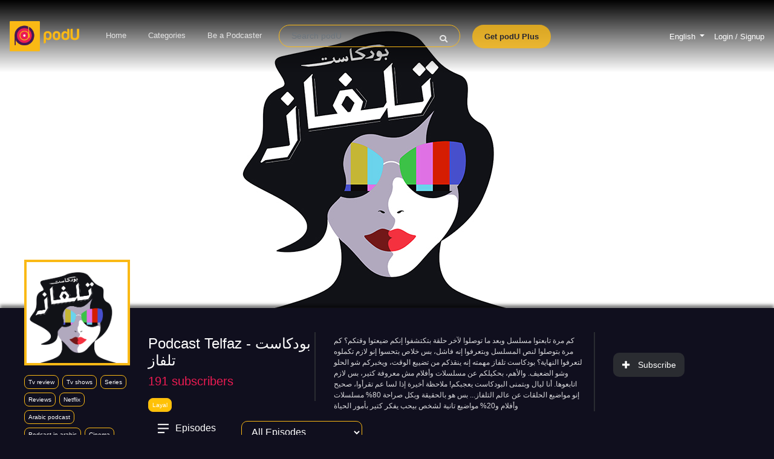

--- FILE ---
content_type: text/html; charset=UTF-8
request_url: https://podu.me/podcast/400/podcast-telfaz-bodkast-tlfaz?pp=4
body_size: 19633
content:
<!doctype html>
<html
    dir="ltr"
    lang="en"
>
<head>
   <!-- Google Tag Manager -->
    <script defer>(function(w,d,s,l,i){w[l]=w[l]||[];w[l].push({'gtm.start':
    new Date().getTime(),event:'gtm.js'});var f=d.getElementsByTagName(s)[0],
    j=d.createElement(s),dl=l!='dataLayer'?'&l='+l:'';j.async=true;j.src=
    'https://www.googletagmanager.com/gtm.js?id='+i+dl;f.parentNode.insertBefore(j,f);
    })(window,document,'script','dataLayer','GTM-MMGLQGJ');</script>
    <!-- End Google Tag Manager -->
        <meta charset="utf-8">
    <meta http-equiv="X-UA-Compatible" content="IE=edge">
    <meta name="viewport" content="width=device-width, initial-scale=1.0, maximum-scale=1.0, user-scalable=0">
    <meta name="msapplication-TileColor" content="#ffc40d">
    <meta name="theme-color" content="#ffc40d">
    <link rel="icon" href="https://cdn.podu.me/img/favicon/favicon.ico">
    <title> podU | Podcast Telfaz - بودكاست تلفاز </title>
    <meta name="robots" content="index, follow" />

<meta name="description" content="كم مرة تابعتوا مسلسل وبعد ما توصلوا لآخر حلقة بتكتشفوا إنكم ضيعتوا وقتكم؟ كم مرة بتوصلوا لنص المسلسل وبتعرفوا إنه فاشل، بس خلاص بتحسوا إنو لازم تكملوه لتعرفوا النهاية؟ 
بودكاست تلفاز مهمته إنه ينقذكم من تضييع الوقت، ويخبركم شو الحلو وشو الضعيف. والأهم، بحكيلكم عن مسلسلات وأفلام مش معروفة كتير، بس لازم اتابعوها. أنا ليال وبتمنى البودكاست يعجبكم! 
ملاحظة أخيرة إذا لسا عم تقرأوا، صحيح إنو مواضيع الحلقات عن عالم التلفاز... بس هو بالحقيقة وبكل صراحة 80% مسلسلات وأفلام و20% مواضيع تانية لشخص بيحب يفكر كتير بأمور الحياة">

<link rel="prev" href="https://podu.me/podcast/400/podcast-telfaz-bodkast-tlfaz?pp=3" />
<link rel="next" href="https://podu.me/podcast/400/podcast-telfaz-bodkast-tlfaz?pp=5" />
    <meta http-equiv="Cache-control" content="public,max-age=2592000">
    <link rel="stylesheet" media="all" rel="preload"  href="https://podu.me/css/bootstrap.min.css">
    <link rel="stylesheet" media="all" rel="preload"  href="https://podu.me/css/mobile.css">
    <link rel="stylesheet" as="font" media="all" rel="preload" href="https://use.fontawesome.com/releases/v5.0.4/css/all.css">
     

    <link rel="canonical" href="https://podu.me/podcast/400/podcast-telfaz-bodkast-tlfaz?pp=4">
    
   <style>
.seasons {
    background: #100f1e;
    color: #fff;
    border: 1px solid #fab915;
    text-align: center;
    border-radius: 10px;
    outline: none;
}

.seasons:focus {
    background: #100f1e;
    border: 1px solid #fab915;
    color: #fff;
    outline: none;
}

button:focus {
    outline: none;
}
td{
    word-wrap: break-word;
}
@media only screen and (max-width: 768px) {

    #episodes-table{
        table-layout:fixed;
    }
    .show .show-content .episodes-content table.episodes-table td#episode-title {
            padding-right:5px!important;
    }
    .show .show-content .episodes-content table.episodes-table td#episode-favorite {
        width: 30px!important;
    }

}
</style>

<script data-ad-client="ca-pub-7347112117167275" async
    src="https://pagead2.googlesyndication.com/pagead/js/adsbygoogle.js"></script>

    <link media="all" rel="preload"  as="style" href="https://fonts.googleapis.com/css?family=Almarai&display=swap" rel="stylesheet">
    <link rel="stylesheet" media="all" rel="preload"  as="style"  href="//code.jquery.com/ui/1.12.1/themes/base/jquery-ui.css">
    <link rel="stylesheet"media="all" rel="preload"  as="style"  href="https://podu.me/css/itemsCarousel.css?v=1.75">
    <link rel="stylesheet" media="all" rel="preload"  as="style" href="https://podu.me/css/style.css?v=1.75">
        <!--[if lt IE 9]>
    <script src="https://oss.maxcdn.com/html5shiv/3.7.3/html5shiv.min.js"></script>
    <script src="https://oss.maxcdn.com/respond/1.4.2/respond.min.js"></script>
    <![endif]-->

    <meta name="csrf-token" content="GxaKCRTZ11aqhhl7QdjX4o7ggulSQSnsp0skzva1" />
    <meta property="og:site_name" content="podU">
<meta property="og:title" content="Podcast Telfaz - بودكاست تلفاز " />
<meta property ="og:description" content="كم مرة تابعتوا مسلسل وبعد ما توصلوا لآخر حلقة بتكتشفوا إنكم ضيعتوا وقتكم؟ كم مرة بتوصلوا لنص المسلسل وبتعرفوا إنه فاشل، بس خلاص بتحسوا إنو لازم تكملوه لتعرفوا النهاية؟ 
بودكاست تلفاز مهمته إنه ينقذكم من تضييع الوقت، ويخبركم شو الحلو وشو الضعيف. والأهم، بحكيلكم عن مسلسلات وأفلام مش معروفة كتير، بس لازم اتابعوها. أنا ليال وبتمنى البودكاست يعجبكم! 
ملاحظة أخيرة إذا لسا عم تقرأوا، صحيح إنو مواضيع الحلقات عن عالم التلفاز... بس هو بالحقيقة وبكل صراحة 80% مسلسلات وأفلام و20% مواضيع تانية لشخص بيحب يفكر كتير بأمور الحياة" />
<meta property ="og:image:url" itemprop="image" content="https://cdn.podu.me/img/resources/shows/profile/400.png?updated_at=2026-01-2416:16:53" />
<meta property ="og:type" content="website" />
<meta property ="og:url" content="https://podu.me/podcast/400/podcast-telfaz-bodkast-tlfaz" />
        
<meta name="twitter:title" content="Podcast Telfaz - بودكاست تلفاز " />

<meta name="twitter:description"  content="كم مرة تابعتوا مسلسل وبعد ما توصلوا لآخر حلقة بتكتشفوا إنكم ضيعتوا وقتكم؟ كم مرة بتوصلوا لنص المسلسل وبتعرفوا إنه فاشل، بس خلاص بتحسوا إنو لازم تكملوه لتعرفوا النهاية؟ 
بودكاست تلفاز مهمته إنه ينقذكم من تضييع الوقت، ويخبركم شو الحلو وشو الضعيف. والأهم، بحكيلكم عن مسلسلات وأفلام مش معروفة كتير، بس لازم اتابعوها. أنا ليال وبتمنى البودكاست يعجبكم! 
ملاحظة أخيرة إذا لسا عم تقرأوا، صحيح إنو مواضيع الحلقات عن عالم التلفاز... بس هو بالحقيقة وبكل صراحة 80% مسلسلات وأفلام و20% مواضيع تانية لشخص بيحب يفكر كتير بأمور الحياة" />
<meta  name="twitter:image" itemprop="image" content="https://cdn.podu.me/img/resources/shows/profile/400.png?updated_at=2026-01-2416:16:53" />
<meta name="twitter:type"   content="website" />
<meta  name="twitter:url" content="https://podu.me/podcast/400/podcast-telfaz-bodkast-tlfaz" />

    <meta property="al:ios:url" content="podu://applinks" />
    <meta property="al:ios:app_store_id" content="1471914265" />
    <meta property="al:ios:app_name" content="podU" />
    <!--meta property="al:android:url" content="sharesample://story/1234">
    <meta property="al:android:package" content="com.digitaltriangles.podu">
    <meta property="al:android:app_name" content="podU"-->
    <meta property="fb:app_id" content="740186349716310">
    <meta property="og:type" content="website" />

    <meta name="twitter:card" content="app">
    <meta name="twitter:site" content="@podUmedia">
    <meta name="twitter:app:country" content="EG">
    <meta name="twitter:app:name:iphone" content="podU">
    <meta name="twitter:app:id:iphone" content="1471914265">
    <meta name="twitter:app:url:iphone" content="podu://">
    <meta name="twitter:app:name:ipad" content="podU">
    <meta name="twitter:app:id:ipad" content="1471914265">
    <meta name="twitter:app:url:ipad" content="podu://">
    <meta name="twitter:app:name:googleplay" content="podU">
    <meta name="twitter:app:id:googleplay" content="com.digitaltriangles.podu">
    <meta name="twitter:app:url:googleplay" content="https://podu.me">
    <meta name="twitter:domain" content="podu.me">

    <style rel="preload" type="text/css">
        body {
            overflow-x: hidden;
        }

        ::-webkit-scrollbar {
            width: 5px;
            height: 0px;
        }

        ::-webkit-scrollbar-thumb {
            background: #ffcc00;
            border-radius: 5px;
        }
        
    </style>
</head>


<body class=" show ">
    <!-- Google Tag Manager (noscript) -->
    <noscript><iframe src="https://www.googletagmanager.com/ns.html?id=GTM-MMGLQGJ"
    height="0" width="0" style="display:none;visibility:hidden"></iframe></noscript>
    <!-- End Google Tag Manager (noscript) -->
<div class="modal" id="download-app-modal" role="dialog" data-backdrop="static" data-keyboard="false">
    <div class="modal-dialog">
        <div class="modal-content">
            <div class="modal-header">
                <h4 class="col-12 modal-title text-center">
                    <b>Listen to podU in...</b>
                </h4>
            </div>
            <div class="modal-body">
                <div class="row" onclick="openAppLink()">
                    <div class="col-8">
                        <img  class="img-fluid" src="https://podu.me/img/logo_ic.png">
                        &nbsp&nbsp
                        <span>podU App</span>
                    </div>
                    <div class="col-4">
                        <button class="btn-blue">
                            Open                        </button>
                    </div>
                </div>
                <br>
                <div class="row" onclick="$('#download-app-modal').modal('hide')">
                    <div class="col-8">
                        <img  class="img-fluid" src="https://podu.me/img/assets/browser-ic.png">
                        &nbsp&nbsp
                        <span><span>Mobile Browser</span></span>
                    </div>
                    <div class="col-4">
                        <button>
                            Continue                        </button>
                    </div>
                </div>
            </div>
        </div>
    </div>
</div>
<!-- Modal -->
<div class="modal fade " id="show-plus-popup" tabindex="-1" role="dialog"
    aria-labelledby="exampleModalCenterTitle" aria-hidden="true">
    <div class="modal-dialog modal-dialog-centered" role="document">
        <div class="modal-content popUp">
                  
           
            <div class="modal-body text-center">
                    <button type="button" class="close text-white mr-3 mt-3" data-dismiss="modal" aria-label="Close">
                          <span aria-hidden="true">&times;</span>
                    </button>
                <div class="text-center m-3" style="width: 30%;">
                    <img class="podu-logo w-50" src="https://podu.me/img/logo_podu.png" alt="podu logo">
                    <span class="logo-span bg-plus">Plus</span>
                </div>
                <div class="row justify-content-center chooser mr-3 ml-3 mt-3" style="flex-wrap: wrap!important;">
                    <div class="col-5 col-md-4 ">
                        <div class="cover-image w-100 ">
                            <img id="show-plus-popup-img" class="img-fluid rounded">
                            <p class="best-value bg-plus"> plus</p>
                        </div>
                    </div>
                    <div class="col-12 font-weight-bold mt-2" style="font-size :20px;">
                        Unlock this podcast with podU Plus                    </div>
                    <div class="col-12 font-weight-bold text-warning mt-2 mb-2">
                        only for 19 Egyptian Pounds / Month                    </div>
                    <div class="col-6 col-md-4 mt-2 ">
                        <div class="payment-card  text-center bg-wisteria">
                            <!-- <i class="fa fa-download" style="color:#451854;font-size :60px;"></i> -->
                            <img class="podu-logo" style="font-size : 90px;" src="https://podu.me/img/assets/download_for_offline.svg" alt="podu logo">
                            <div class="text-dark font-weight-bold mt-1" style="font-size: 20px;">
                                Offline <br> Downloads                            </div>
                        </div>
                    </div>
                    <div class="col-6 col-md-4 mt-2 ">
                        <div class="payment-card  text-center bg-blanched-almond">
                            <!-- <i class="fa fa-star" style="color:#FAB915;font-size :60px;"></i> -->
                            <img class="podu-logo mb-2" style="font-size : 90px;" src="https://podu.me/img/assets/star.svg" alt="podu logo">
                            <div class="text-dark font-weight-bold mt-1" style="font-size: 20px;">
                                Exclusive <br>  Content                            </div>
                        </div>
                    </div>
                    <div class="col-6 col-md-4 mt-2 ">
                        <div class="payment-card  text-center bg-light-pink">
                            <!-- <i class="fa fa-ban" style="color:#EC1B52;font-size :60px;"></i> -->
                            <img class="podu-logo" style="font-size : 90px;" src="https://podu.me/img/assets/block.svg" alt="podu logo">

                            <div class="text-dark font-weight-bold mt-1" style="font-size: 20px;">
                                Ad <br> Free                            </div>
                        </div>
                    </div>
                    <div class="col-12 col-md-12 mt-4 ">
                        <a class="btn bg-plus rounded text-dark font-weight-bold w-100 pt-3 pb-3"
                        style="font-size : 22px;"  href="https://podu.me/en-eg/plus">
                            Get podU Plus
                        </a>
                    </div>
                    <div class="col-12 col-md-12 mt-2 mb-2 pt-2 pb-2">
                        <a id="show-plus-popup-link" class="text-white" class="text-white">
                            Try 1 episode for free                        </a>
                    </div>
                </div>

            </div>
        </div>
    </div>
</div>
<!-- end model -->
<div class="modal fade" id="shareModal" tabindex="-1" role="dialog" aria-labelledby="shareModalLabel" aria-hidden="true">
    <div class="modal-dialog modal-dialog-centered" role="document">
        <div class="modal-content">
            <div class="modal-header">
                <h5 class="modal-title" id="shareModalLabel">Share</h5>
                <button type="button" class="close" data-dismiss="modal" aria-label="Close">
                    <span aria-hidden="true">&times;</span>
                </button>
            </div>
            <div class="modal-body">
                <div class="row">
                    <div class="col-3">
                        <div class="cover-image w-100"></div>
                    </div>
                    <div class="col-9">
                        <h6 class="show-title"></h6>
                        <h6 class="episode-title"></h6>
                        <p class="episode-url"></p>
                        <button class="copy-url">Copy URL</button>
                        <br>
                        <a OnClick="window.open(this.href,'targetWindow','toolbar=no,location=0,status=no,menubar=no,scrollbars=yes,resizable=yes,width=600,height=250'); return false;"
                           href="#" class="share-item facebook">
                            <img  src="https://podu.me/img/assets/facebook.png" alt="">
                        </a>
                        <a OnClick="window.open(this.href,'targetWindow','toolbar=no,location=0,status=no,menubar=no,scrollbars=yes,resizable=yes,width=600,height=250'); return false;"
                           href="#" class="share-item twitter">
                            <img  src="https://podu.me/img/assets/twitter.png" alt="">
                        </a>
                    </div>
                </div>
            </div>
        </div>
    </div>
</div>

<div class="modal fade" id="adBlockModal" tabindex="-1" role="dialog" aria-labelledby="adBlockModalLabel" aria-hidden="true">
    <div class="modal-dialog modal-dialog-centered" role="document">
        <div class="modal-content">
            <div style="padding: 50px 2rem;" class="modal-body">
                <div class="row">
                    <div class="col-4">
                        <div class="cover-image w-100">
                            <img  class="img-fluid" src="https://podu.me/img/assets/adblock.png" />
                        </div>
                    </div>
                    <div class="col-8">
                        <h3 style="font-size: 20px;">AdBlock detected!</h3>
                        <h6 style="padding: 12px 0px; font-size: 14px">Disable AdBlock to enjoy using podU</h6>
                        <button onClick="window.location.reload();" style="
                                background: #441951;
                                border: 0 none;
                                color: white;
                                padding: 10px 25px;
                                border-radius: 21px;
                                font-size: 12px;
                                cursor: pointer;">
                            I have disabled my AdBlock
                        </button>
                    </div>
                </div>
            </div>
        </div>
    </div>
</div>

<nav class="navigation-bar navbar navbar-expand-sm">
    <a class="navbar-brand" href="https://podu.me/en-eg">
        <img  class="navigation-logo" src="https://podu.me/img/logo_podu.png" alt="podu logo">
    </a>
    <button class="navbar-toggler" type="button" data-toggle="collapse" data-target="#navbarSupportedContent" aria-controls="navbarSupportedContent" aria-expanded="false" aria-label="Toggle navigation">
        <span class="navbar-toggler-icon">
            <i class="fas fa-bars"></i>
        </span>
    </button>

    <div class="collapse navbar-collapse text-center" id="navbarSupportedContent">
        <ul class="navbar-nav mr-auto">
            <li  class="nav-item" >
                <a class="nav-link" href="https://podu.me/en-eg">Home</a>
            </li>
            <li  class="nav-item" >
                <a class="nav-link" href="https://podu.me/en-eg/podcast-categories">Categories</a>
            </li>
                        <li  class="nav-item" >
                                    <a class="nav-link" target="_blank" href="https://podu.me/about/for-podcasters">Be a Podcaster</a>
                            </li>
            <li class="nav-item">
                <form id="search-form" class="form-inline " method="get" action="https://podu.me/search">
                    <div class="input-group navbar-search">
                        <input id="search-value" name="q" class="form-control " type="search" placeholder="Search podU" aria-label="Search" required />
                        <input id="search-submit" type="submit" hidden>
                        <span>
                            <a style="cursor: pointer;" onclick="$('#search-submit').trigger('click');"><i class="fas fa-search"></i></a>
                        </span>
                    </div>
                </form>
            </li>
            <li  class="nav-item" >
                <a class="nav-link plus-btn" href="https://podu.me/en-eg/plus">Get podU Plus</a>
            
                </li>
        </ul>   
        <div class="account-wrapper">
                <!-- <li class="nav-item" style="list-style-type: none;"> -->
                    <li class="nav-item dropdown">
                        <div class="user-avatar">

                        </div>
                       
                        <a class="nav-link dropdown-toggle " href="#" id="navbarDropdown" role="button" data-toggle="dropdown" aria-haspopup="true" aria-expanded="false">
                             English                            </a>
                        <div class="dropdown-menu " aria-labelledby="navbarDropdown">
                                                        <form  method="post" action="https://podu.me/lang/en-eg">
                                <input type="text" name="next"value="https://podu.me/podcast/400/podcast-telfaz-bodkast-tlfaz?pp=4&amp;globleLang=en-eg" hidden>
                                <input type="hidden" name="_token" value="GxaKCRTZ11aqhhl7QdjX4o7ggulSQSnsp0skzva1">   
                                <button style="background: transparent;font-size:19px" class="nav-link text-white border-0" type="submit">
                                    <!-- <a style="color:white;font-size:19px" class="nav-link" > -->
                                        <img class="mr-3" style="width:15%" src="https://podu.me/img/flag/eg.svg"> English
                                    <!-- </a> -->
                                </button>
                            </form>
                                                        <form  method="post" action="https://podu.me/lang/ar-eg">
                                <input type="text" name="next"value="https://podu.me/podcast/400/podcast-telfaz-bodkast-tlfaz?pp=4&amp;globleLang=ar-eg" hidden>
                                <input type="hidden" name="_token" value="GxaKCRTZ11aqhhl7QdjX4o7ggulSQSnsp0skzva1">   
                                <button style="background: transparent;font-size:19px" class="nav-link text-white border-0" type="submit">
                                    <!-- <a style="color:white;font-size:19px" class="nav-link" > -->
                                        <img class="mr-3" style="width:15%" src="https://podu.me/img/flag/eg.svg"> Arabic
                                    <!-- </a> -->
                                </button>
                            </form>
                                                        <form  method="post" action="https://podu.me/lang/en-sa">
                                <input type="text" name="next"value="https://podu.me/podcast/400/podcast-telfaz-bodkast-tlfaz?pp=4&amp;globleLang=en-sa" hidden>
                                <input type="hidden" name="_token" value="GxaKCRTZ11aqhhl7QdjX4o7ggulSQSnsp0skzva1">   
                                <button style="background: transparent;font-size:19px" class="nav-link text-white border-0" type="submit">
                                    <!-- <a style="color:white;font-size:19px" class="nav-link" > -->
                                        <img class="mr-3" style="width:15%" src="https://podu.me/img/flag/sa.svg"> English
                                    <!-- </a> -->
                                </button>
                            </form>
                                                        <form  method="post" action="https://podu.me/lang/ar-sa">
                                <input type="text" name="next"value="https://podu.me/podcast/400/podcast-telfaz-bodkast-tlfaz?pp=4&amp;globleLang=ar-sa" hidden>
                                <input type="hidden" name="_token" value="GxaKCRTZ11aqhhl7QdjX4o7ggulSQSnsp0skzva1">   
                                <button style="background: transparent;font-size:19px" class="nav-link text-white border-0" type="submit">
                                    <!-- <a style="color:white;font-size:19px" class="nav-link" > -->
                                        <img class="mr-3" style="width:15%" src="https://podu.me/img/flag/sa.svg"> Arabic
                                    <!-- </a> -->
                                </button>
                            </form>
                                                    </div>
                    </li>
                                <!-- </li> -->
        </div>
                <div class="account-wrapper">
                                            <a href="https://podu.me/login">Login / Signup</a>
                                    </div>
    </div>
</nav>


<div class="content-wrapper">

    
<div class="header">

    <div class="header-content" style="background-color: #1a1b1d;">
    <div  data-sm-src="https://cdn.podu.me/img/resources/shows/cover/400.jpg?updated_at=2026-01-2416:16:53&amp;&amp;width=800"class="cover-image feature-banner" style="
                                    height: 100%;
                                    background: url(https://cdn.podu.me/img/resources/shows/cover/site/400.jpg?updated_at=2026-01-2416:16:53) no-repeat center;
                                    background-size: cover;
                                    "> 
            <!-- <img class="w-100 h-100" loading="lazy" alt=""
            onerror="this.src='https://podu.me/img/banner_bg.png'"
                src="https://cdn.podu.me/img/resources/shows/cover/site/400.jpg?updated_at=2026-01-2416:16:53"> -->
        </div>
    </div>

</div>
<section class="show-content">

    <div class="container-fluid d-none d-sm-block">
        <div class="row ">
            <div class="col-3 col-xl-2">
                <div class="show-profile-pic w-100">
                    <div class="cover-image w-100">
                                                 <img class="w-100  img-square" loading="lazy" alt=""
                        onerror="this.src='https://podu.me/img/banner_bg_new.png'"
                            src="https://cdn.podu.me/img/resources/shows/profile/400.png?updated_at=2026-01-2416:16:53">
                           
                    </div>
                </div>
                <div class="show-box-tags">
                                        <p class="show-box-tags-tag">
                        <a target="_blank"
                            href="https://podu.me/search?q=tv review">Tv review</a>
                    </p>
                                        <p class="show-box-tags-tag">
                        <a target="_blank"
                            href="https://podu.me/search?q=tv shows">Tv shows</a>
                    </p>
                                        <p class="show-box-tags-tag">
                        <a target="_blank"
                            href="https://podu.me/search?q=series">Series</a>
                    </p>
                                        <p class="show-box-tags-tag">
                        <a target="_blank"
                            href="https://podu.me/search?q=reviews">Reviews</a>
                    </p>
                                        <p class="show-box-tags-tag">
                        <a target="_blank"
                            href="https://podu.me/search?q=netflix">Netflix</a>
                    </p>
                                        <p class="show-box-tags-tag">
                        <a target="_blank"
                            href="https://podu.me/search?q=arabic podcast">Arabic podcast</a>
                    </p>
                                        <p class="show-box-tags-tag">
                        <a target="_blank"
                            href="https://podu.me/search?q=podcast in arabic">Podcast in arabic</a>
                    </p>
                                        <p class="show-box-tags-tag">
                        <a target="_blank"
                            href="https://podu.me/search?q=cinema">Cinema</a>
                    </p>
                                        <p class="show-box-tags-tag">
                        <a target="_blank"
                            href="https://podu.me/search?q=movies review">Movies review</a>
                    </p>
                                        <p class="show-box-tags-tag">
                        <a target="_blank"
                            href="https://podu.me/search?q=مسلسلات">مسلسلات</a>
                    </p>
                                        <p class="show-box-tags-tag">
                        <a target="_blank"
                            href="https://podu.me/search?q=مسلسلات أجنبية">مسلسلات أجنبية</a>
                    </p>
                                        <p class="show-box-tags-tag">
                        <a target="_blank"
                            href="https://podu.me/search?q=أفلام أجنبية">أفلام أجنبية</a>
                    </p>
                                        <p class="show-box-tags-tag">
                        <a target="_blank"
                            href="https://podu.me/search?q=مراجعة مسلسلات">مراجعة مسلسلات</a>
                    </p>
                                        <p class="show-box-tags-tag">
                        <a target="_blank"
                            href="https://podu.me/search?q=نتفليكس">نتفليكس</a>
                    </p>
                                        <p class="show-box-tags-tag">
                        <a target="_blank"
                            href="https://podu.me/search?q=بودكاست عربي">بودكاست عربي</a>
                    </p>
                                        <p class="show-box-tags-tag">
                        <a target="_blank"
                            href="https://podu.me/search?q=أفلام ومسلسلات">أفلام ومسلسلات</a>
                    </p>
                                        <p class="show-box-tags-tag">
                        <a target="_blank"
                            href="https://podu.me/search?q=فيلم أجنبي">فيلم أجنبي</a>
                    </p>
                                        <p class="show-box-tags-tag">
                        <a target="_blank"
                            href="https://podu.me/search?q=فلم">فلم</a>
                    </p>
                                        <p class="show-box-tags-tag">
                        <a target="_blank"
                            href="https://podu.me/search?q=مسلسل">مسلسل</a>
                    </p>
                                    </div>

            </div>
            <div class="col-9">
                <div class="row">
                    <div class="col-4 mb-2">
                        <div class="show-info">
                            <h4 class="title">Podcast Telfaz - بودكاست تلفاز
                                  
                            </h4>
                            <h5 class="subscribers"><span>191</span>
                                subscribers</h5>
                            <div class="d-block">
                                                                <div class="show-box-tags ">
                                                                        <a target="_blank" class="text-white"
                                        href="https://podu.me/podcaster/321/layal">
                                                                                <p class="show-box-tags-tag bg-warning">
                                                                                            Layal
                                            </p>
                                    </a>
                                                                    </div>
                                                            </div>

                        </div>
                    </div>

                    <div class="col-6">
                        <div class="show-description">
                            <p>كم مرة تابعتوا مسلسل وبعد ما توصلوا لآخر حلقة بتكتشفوا إنكم ضيعتوا وقتكم؟ كم مرة بتوصلوا لنص المسلسل وبتعرفوا إنه فاشل، بس خلاص بتحسوا إنو لازم تكملوه لتعرفوا النهاية؟ 
بودكاست تلفاز مهمته إنه ينقذكم من تضييع الوقت، ويخبركم شو الحلو وشو الضعيف. والأهم، بحكيلكم عن مسلسلات وأفلام مش معروفة كتير، بس لازم اتابعوها. أنا ليال وبتمنى البودكاست يعجبكم! 
ملاحظة أخيرة إذا لسا عم تقرأوا، صحيح إنو مواضيع الحلقات عن عالم التلفاز... بس هو بالحقيقة وبكل صراحة 80% مسلسلات وأفلام و20% مواضيع تانية لشخص بيحب يفكر كتير بأمور الحياة</p>
                        </div>
                    </div>
                    <div class="col-2 align-self-center">
                        <div class="show-subscription">
                            
                            <a id="show-subscription-inactive" href="https://podu.me/login" class="cover-button"
                                style="display: inline">
                                <i class="fas fa-plus"></i>
                                Subscribe                            </a>
                            
                        </div>
                    </div>
                </div>
                <div class="row">

                    <div class="col-2">
                        <div class="episodes">
                            <div class="heading">
                                <img class="episodes-icon" src="https://podu.me/img/assets/episodes_icon.png" alt="">
                                <h6 class="title">Episodes</h6>
                            </div>

                        </div>
                    </div>
                    <div class="col-3">
                        <select class="form-control seasons" id="seasons" name="seasons">
                            <option value="0" selected disable> All Episodes </option>
                                                        <option value="1">Season 1</option>
                                                    </select>
                    </div>
                    
                    <div class="episodes-content">
                        <table class="episodes-table" id="episodes-table">

                            
                                
                                <tr class="episode-row episode-row-1"
                                    data-season="1">
                                    <td id="episode-image">
                                        <div style="position: relative;" onclick="playAudio(0,'eg')">
                                            <div class="episode-image" style="background-image: url(https://cdn.podu.me/img/resources/shows/profile/400.png?updated_at=2026-01-2416:16:53)">
                                            </div>
                                            <img class="episode-play-icon"
                                                src="https://podu.me/img/assets/play_big_icon.png" alt="">

                                            <div id="episode-date" class="pinkish-red txt-w text-center mt-2">
                                                14 / 10 / 2022 </div>
                                        </div>
                                    </td>
                                    <td id="episode-title">
                                        <p dir="rtl">
                                            <a target="_blank" class="text-white" href="https://podu.me/podcast/400/podcast-telfaz-bodkast-tlfaz/episode/22771/thlath-aflam-zaagony-mslsl-tha-byr-haos-aof-tha-draghon-alhlk-8">
                                                
                                            ثلاث أفلام زعجوني + مسلسل ذا بير + هاوس أوف ذا دراغون الحلقة 8
                                            </a>
                                            <p style="color: #ec1b52!important;">  </p>
                                            <br>
                                        </p>
                                        <!-- <span>27 / 02 / 2023</span -->
                                        <p><span
                                                dir="rtl">للإعلان على البودكاست يرجى التواصل على الواتساب 00971501932823 شو تمنيتلكم هذا الأسبوع؟بعد غياب أسبوعين رجعت بحلقة بودكاست جديدة فيها كتير حكي، أهم شي إنو في مجموعة أفلام أكتر من مسلسلات، وبتحتل الصدارة نتفليكس بثلاث أفلام ما حبيتهم أبداً. بالجانب الإيجابي مسلسل ذا بير حبيته كتير وأكيد بآخر الحلقة حإحكي عن الحلقة التامنة لمسلسل هاوس أوف ذا دراغون  وفي كتير أعمال تانية ذكرتها على السريعThe Bear 6:20The Old Man 15:20Smile 22:00Luckiest Girl Alive 27:00Mr. Harrigan-s Phone 30:00Blonde 34:20House of the Dragon 36:30</span>
                                        </p>
                                    </td>
                                    <td align="right">
                                        00:47:22
                                    </td>
                                    <td id="episode-favorite"
                                        align="right">
                                                                                    <a target="_blank" class="show-box-heart-icon"
                                                href="https://podu.me/login">
                                                                                                <img class="favorite-icon-22771"
                                                    src="https://podu.me/img/assets/favorite_light_icon.png"
                                                    style="display: inherit">
                                                <img class="favorite-icon-selected-22771"
                                                    src="https://podu.me/img/assets/favorite_light_selected_icon.png"
                                                    style="display: none">
                                            </a>
                                    </td>
                                </tr>
                                
                                
                                <tr class="episode-row episode-row-1"
                                    data-season="1">
                                    <td id="episode-image">
                                        <div style="position: relative;" onclick="playAudio(1,'eg')">
                                            <div class="episode-image" style="background-image: url(https://cdn.podu.me/img/resources/shows/profile/400.png?updated_at=2026-01-2416:16:53)">
                                            </div>
                                            <img class="episode-play-icon"
                                                src="https://podu.me/img/assets/play_big_icon.png" alt="">

                                            <div id="episode-date" class="pinkish-red txt-w text-center mt-2">
                                                27 / 09 / 2022 </div>
                                        </div>
                                    </td>
                                    <td id="episode-title">
                                        <p dir="rtl">
                                            <a target="_blank" class="text-white" href="https://podu.me/podcast/400/podcast-telfaz-bodkast-tlfaz/episode/22770/amny-talaa-mn-klby-mslsl-aagbny-aal-ntflyks-ofylm-ma-hbyth-fylm-tykyt-to-baradays">
                                                
                                            أمنية طالعة من قلبي + مسلسل عجبني على نتفليكس  وفيلم ما حبيته + فيلم تيكيت تو بارادايس
                                            </a>
                                            <p style="color: #ec1b52!important;">  </p>
                                            <br>
                                        </p>
                                        <!-- <span>27 / 02 / 2023</span -->
                                        <p><span
                                                dir="rtl">حلقة جديدة بحكي فيها عن مسلسل جديد على نتفليكس عجبني كتير عن القاتل جيفري دامر، بس كمان حضرت فيلم على نتفليكس ما حبيته أبداً واسترسلت بانتقاده أكيد، بعد ما خلصت حكي عن الفيلم يلي ما حبيته انتقلت لفيلم جوليا روبرتس وجورج كلوني الجديد،، وطبعاً القسم الأخير مخصص للحلقة السادسة من مسلسل هاوس أوف ذا دراغون بس بين كل هالأعمال كان لازم إحكي عن مسلسل عم إحضره وبنصكم فيه كتير  Jeffrey Dahmer Netflix 7:40Do Revenge 15:30Ticket to Paradise 23:15Barry 27:35House of the Dragon Ep 06  31:55 </span>
                                        </p>
                                    </td>
                                    <td align="right">
                                        00:43:52
                                    </td>
                                    <td id="episode-favorite"
                                        align="right">
                                                                                    <a target="_blank" class="show-box-heart-icon"
                                                href="https://podu.me/login">
                                                                                                <img class="favorite-icon-22770"
                                                    src="https://podu.me/img/assets/favorite_light_icon.png"
                                                    style="display: inherit">
                                                <img class="favorite-icon-selected-22770"
                                                    src="https://podu.me/img/assets/favorite_light_selected_icon.png"
                                                    style="display: none">
                                            </a>
                                    </td>
                                </tr>
                                
                                
                                <tr class="episode-row episode-row-1"
                                    data-season="1">
                                    <td id="episode-image">
                                        <div style="position: relative;" onclick="playAudio(2,'eg')">
                                            <div class="episode-image" style="background-image: url(https://cdn.podu.me/img/resources/shows/profile/400.png?updated_at=2026-01-2416:16:53)">
                                            </div>
                                            <img class="episode-play-icon"
                                                src="https://podu.me/img/assets/play_big_icon.png" alt="">

                                            <div id="episode-date" class="pinkish-red txt-w text-center mt-2">
                                                19 / 09 / 2022 </div>
                                        </div>
                                    </td>
                                    <td id="episode-title">
                                        <p dir="rtl">
                                            <a target="_blank" class="text-white" href="https://podu.me/podcast/400/podcast-telfaz-bodkast-tlfaz/episode/22769/sho-sar-bgoayz-alaymyz-mslslat-khlstha-lysh-htha-alasboaa-ma-kan-hlo">
                                                
                                            شو صار بجوائز الإيميز + مسلسلات خلصتها + ليش هذا الأسبوع ما كان حلو
                                            </a>
                                            <p style="color: #ec1b52!important;">  </p>
                                            <br>
                                        </p>
                                        <!-- <span>27 / 02 / 2023</span -->
                                        <p><span
                                                dir="rtl">نتائج جوائز الإيميز ما كانت إيجابية وفيها كم جائزة كانوا غريبين كتير،  وبما إني حكيت عن النتائج استغليت الفرصة لإرجع شدد على كم مسلسل حبيتهم كتير وحسيت إنو ما قنعتكم كفاية إنو تحضروهن وخلصت مسلسل فايف دايز آت ميموريال، شو كان تقييمي النهائي إله من دون سبويلرزوليش هذا الأسبوع كان أسوأ أسبوع بحياتي (مع شوية مبالغة طبعاً)</span>
                                        </p>
                                    </td>
                                    <td align="right">
                                        00:31:44
                                    </td>
                                    <td id="episode-favorite"
                                        align="right">
                                                                                    <a target="_blank" class="show-box-heart-icon"
                                                href="https://podu.me/login">
                                                                                                <img class="favorite-icon-22769"
                                                    src="https://podu.me/img/assets/favorite_light_icon.png"
                                                    style="display: inherit">
                                                <img class="favorite-icon-selected-22769"
                                                    src="https://podu.me/img/assets/favorite_light_selected_icon.png"
                                                    style="display: none">
                                            </a>
                                    </td>
                                </tr>
                                
                                
                                <tr class="episode-row episode-row-1"
                                    data-season="1">
                                    <td id="episode-image">
                                        <div style="position: relative;" onclick="playAudio(3,'eg')">
                                            <div class="episode-image" style="background-image: url(https://cdn.podu.me/img/resources/shows/profile/400.png?updated_at=2026-01-2416:16:53)">
                                            </div>
                                            <img class="episode-play-icon"
                                                src="https://podu.me/img/assets/play_big_icon.png" alt="">

                                            <div id="episode-date" class="pinkish-red txt-w text-center mt-2">
                                                13 / 09 / 2022 </div>
                                        </div>
                                    </td>
                                    <td id="episode-title">
                                        <p dir="rtl">
                                            <a target="_blank" class="text-white" href="https://podu.me/podcast/400/podcast-telfaz-bodkast-tlfaz/episode/22768/mslsl-hlo-ktyr-fylm-nob-alhlk-alrabaa-mn-mslsl-haos-aof-tha-draghon">
                                                
                                            مسلسل حلو كتير + فيلم نوب + الحلقة الرابعة من مسلسل هاوس أوف ذا دراغون
                                            </a>
                                            <p style="color: #ec1b52!important;">  </p>
                                            <br>
                                        </p>
                                        <!-- <span>27 / 02 / 2023</span -->
                                        <p><span
                                                dir="rtl">من دون حرق - No Spoilersحلقة جديدة بحكي فيها عن مسلسل كتير كتير عاجبني وبنصحكن فيه بس لازم أكيد تعرفوا طابعه العام لتعرفوا إذا حيعجبكم، بس إذا في ثقة بذوقي معناتها حتحبوه. وأخيراً حضرت فيلم نوب وحخبركن شو رأي فيه، وأهم قسم بهي الحلقة هو الحكي عن الحلقة الرابعة لمسلسل هاوس أوف ذا دراغون.Warrior 4:10Nope 9:25House of the Dragon Ep. 4 15:15دردشة 21:20</span>
                                        </p>
                                    </td>
                                    <td align="right">
                                        00:26:49
                                    </td>
                                    <td id="episode-favorite"
                                        align="right">
                                                                                    <a target="_blank" class="show-box-heart-icon"
                                                href="https://podu.me/login">
                                                                                                <img class="favorite-icon-22768"
                                                    src="https://podu.me/img/assets/favorite_light_icon.png"
                                                    style="display: inherit">
                                                <img class="favorite-icon-selected-22768"
                                                    src="https://podu.me/img/assets/favorite_light_selected_icon.png"
                                                    style="display: none">
                                            </a>
                                    </td>
                                </tr>
                                
                                
                                <tr class="episode-row episode-row-1"
                                    data-season="1">
                                    <td id="episode-image">
                                        <div style="position: relative;" onclick="playAudio(4,'eg')">
                                            <div class="episode-image" style="background-image: url(https://cdn.podu.me/img/resources/shows/profile/400.png?updated_at=2026-01-2416:16:53)">
                                            </div>
                                            <img class="episode-play-icon"
                                                src="https://podu.me/img/assets/play_big_icon.png" alt="">

                                            <div id="episode-date" class="pinkish-red txt-w text-center mt-2">
                                                07 / 09 / 2022 </div>
                                        </div>
                                    </td>
                                    <td id="episode-title">
                                        <p dir="rtl">
                                            <a target="_blank" class="text-white" href="https://podu.me/podcast/400/podcast-telfaz-bodkast-tlfaz/episode/22767/mslsl-lord-aof-tha-rynghz-mslsl-tokft-aan-mtabaath-aaamal-tany-hdrtha-htha-alasboaa">
                                                
                                            مسلسل لورد أوف ذا رينغز + مسلسل توقفت عن متابعته + أعمال تانية حضرتها هذا الأسبوع
                                            </a>
                                            <p style="color: #ec1b52!important;">  </p>
                                            <br>
                                        </p>
                                        <!-- <span>27 / 02 / 2023</span -->
                                        <p><span
                                                dir="rtl">من دون حرق - No Spoilersشو حضرت هذا الأسبوع؟ وين صرت بمسلسل بتر كول سول وشو رأي فيه لهلأ؟ ليش قررت وقف متابعة مسلسل شي-هالك؟ شو رأي بالحلقة السادسة لمسلسل فايف دايز آت ميموريال؟ وأهم موضوع أكيد وهو إله الحصة الأكبر بهي الحلقة، مسلسل لورد أوف ذا رينجز ذا رينجز أوف باور، يمكن هذا القسم من الحلقة يكون فيه شوي سبويلرز للمستمعين يلي ما حضروه، شوي سبويرلز مش كتير لأنه ما بحس المسلسل فيه شي ممكن ينحرقBetter Call Saul 5:45Five Days at Memorial 9:45She-Hulk 12:50Lord of the Rings The Rings of Power 17:30</span>
                                        </p>
                                    </td>
                                    <td align="right">
                                        00:32:58
                                    </td>
                                    <td id="episode-favorite"
                                        align="right">
                                                                                    <a target="_blank" class="show-box-heart-icon"
                                                href="https://podu.me/login">
                                                                                                <img class="favorite-icon-22767"
                                                    src="https://podu.me/img/assets/favorite_light_icon.png"
                                                    style="display: inherit">
                                                <img class="favorite-icon-selected-22767"
                                                    src="https://podu.me/img/assets/favorite_light_selected_icon.png"
                                                    style="display: none">
                                            </a>
                                    </td>
                                </tr>
                                
                                
                                <tr class="episode-row episode-row-1"
                                    data-season="1">
                                    <td id="episode-image">
                                        <div style="position: relative;" onclick="playAudio(5,'eg')">
                                            <div class="episode-image" style="background-image: url(https://cdn.podu.me/img/resources/shows/profile/400.png?updated_at=2026-01-2416:16:53)">
                                            </div>
                                            <img class="episode-play-icon"
                                                src="https://podu.me/img/assets/play_big_icon.png" alt="">

                                            <div id="episode-date" class="pinkish-red txt-w text-center mt-2">
                                                01 / 09 / 2022 </div>
                                        </div>
                                    </td>
                                    <td id="episode-title">
                                        <p dir="rtl">
                                            <a target="_blank" class="text-white" href="https://podu.me/podcast/400/podcast-telfaz-bodkast-tlfaz/episode/22766/fylmyn-athroa-bmshaaary-omslsl-haos-aof-tha-draghon">
                                                
                                            فيلمين أثروا بمشاعري ومسلسل هاوس أوف ذا دراغون
                                            </a>
                                            <p style="color: #ec1b52!important;">  </p>
                                            <br>
                                        </p>
                                        <!-- <span>27 / 02 / 2023</span -->
                                        <p><span
                                                dir="rtl">No Spoilers - من دون حرقالفيلمين يلي حكيت عنهم بهي الحلقة هن أفلام بنصحكم تشوفوها، لازم تشوفوها! ولأنكن طلبتوا مني إحكي عن مسلسل هاوس أوف ذا دراغون، خصصت  فقرة كبيرة بالحلقة لإله. شو بتتوقعوا حبيته أو لأ؟  وبالآخر، لأنو الحلقة فيها كتير حكي عن المشاعر، استرسلت بالحديث بموضوع أهمية المشاعر بحياتنا وخاصة المشاعر السلبية. طبعاً شكر كبير للمستمعين يلي اقترحوا عليّ إحضر الفيلمين تبع حلقة اليومIf Anything Happens I Love You 2:0013 Lives  7:30House of the Dragon 12:30دردشة عن أهمية المشاعر بحياتنا 24:20 Instagram: Podcast_telfaz</span>
                                        </p>
                                    </td>
                                    <td align="right">
                                        00:35:54
                                    </td>
                                    <td id="episode-favorite"
                                        align="right">
                                                                                    <a target="_blank" class="show-box-heart-icon"
                                                href="https://podu.me/login">
                                                                                                <img class="favorite-icon-22766"
                                                    src="https://podu.me/img/assets/favorite_light_icon.png"
                                                    style="display: inherit">
                                                <img class="favorite-icon-selected-22766"
                                                    src="https://podu.me/img/assets/favorite_light_selected_icon.png"
                                                    style="display: none">
                                            </a>
                                    </td>
                                </tr>
                                
                                
                                <tr class="episode-row episode-row-1"
                                    data-season="1">
                                    <td id="episode-image">
                                        <div style="position: relative;" onclick="playAudio(6,'eg')">
                                            <div class="episode-image" style="background-image: url(https://cdn.podu.me/img/resources/shows/profile/400.png?updated_at=2026-01-2416:16:53)">
                                            </div>
                                            <img class="episode-play-icon"
                                                src="https://podu.me/img/assets/play_big_icon.png" alt="">

                                            <div id="episode-date" class="pinkish-red txt-w text-center mt-2">
                                                24 / 08 / 2022 </div>
                                        </div>
                                    </td>
                                    <td id="episode-title">
                                        <p dir="rtl">
                                            <a target="_blank" class="text-white" href="https://podu.me/podcast/400/podcast-telfaz-bodkast-tlfaz/episode/22765/beast-she-hulk-five-days-at-memorial-sho-shft-htha-alasboaa">
                                                
                                            Beast + She Hulk + Five Days at Memorial شو شفت هذا الأسبوع
                                            </a>
                                            <p style="color: #ec1b52!important;">  </p>
                                            <br>
                                        </p>
                                        <!-- <span>27 / 02 / 2023</span -->
                                        <p><span
                                                dir="rtl">No spoilers - من دون حرقشو حضرت هذا الأسبوع؟ كتير أفلام ومسلسلات ما عم لحق إحكي عنها، وخصص حلقة لكل شي لحاله. رجعتلكم بهي الحلقة لحالي لخبركن عن فيلم بيست ومسلسل شي هالك ومسلسل فايف دايز آت ميموريال. شاركوني آراءكم واسمعوني للآخر لأني استرسلت بالحكي عن أشياء ما خصها بالتلفزيون</span>
                                        </p>
                                    </td>
                                    <td align="right">
                                        00:34:14
                                    </td>
                                    <td id="episode-favorite"
                                        align="right">
                                                                                    <a target="_blank" class="show-box-heart-icon"
                                                href="https://podu.me/login">
                                                                                                <img class="favorite-icon-22765"
                                                    src="https://podu.me/img/assets/favorite_light_icon.png"
                                                    style="display: inherit">
                                                <img class="favorite-icon-selected-22765"
                                                    src="https://podu.me/img/assets/favorite_light_selected_icon.png"
                                                    style="display: none">
                                            </a>
                                    </td>
                                </tr>
                                
                                
                                <tr class="episode-row episode-row-1"
                                    data-season="1">
                                    <td id="episode-image">
                                        <div style="position: relative;" onclick="playAudio(7,'eg')">
                                            <div class="episode-image" style="background-image: url(https://cdn.podu.me/img/resources/shows/profile/400.png?updated_at=2026-01-2416:16:53)">
                                            </div>
                                            <img class="episode-play-icon"
                                                src="https://podu.me/img/assets/play_big_icon.png" alt="">

                                            <div id="episode-date" class="pinkish-red txt-w text-center mt-2">
                                                15 / 08 / 2022 </div>
                                        </div>
                                    </td>
                                    <td id="episode-title">
                                        <p dir="rtl">
                                            <a target="_blank" class="text-white" href="https://podu.me/podcast/400/podcast-telfaz-bodkast-tlfaz/episode/22764/hlk-hoary-aan-mslslat-ma-kdrt-kmlha-fylm-rgaaly-thkty-baflam-alakshn-fylm-klh-akhtaaa">
                                                
                                            حلقة حوارية عن مسلسلات ما قدرت كملها + فيلم رجعلي ثقتي بأفلام الآكشن + فيلم كله أخطاء
                                            </a>
                                            <p style="color: #ec1b52!important;">  </p>
                                            <br>
                                        </p>
                                        <!-- <span>27 / 02 / 2023</span -->
                                        <p><span
                                                dir="rtl"> No Spoilers - من دون حرق أحداث حلقة حوارية ونقاش ودردشة طويلة عن شوية أعمال حضرناها هذا الأسبوع، ثلاث مسلسلات ما قدرت كملها ولكل واحد من هي المسلسلات أسبابه الخاصة وأكيد حكينا عن الحلقة الأخيرة من مسلسل بلاك بيرد يلي تميز بكل جدارة، وجزء كبير من الحوار كان عن فيلم براي وفيلم بوليت تراين. بتمنى تعجبكن الحلقة، وشاركوني آراءكم على إنستغرام Podcast_TelfazKeep Breathing 2:45Surface 12:20Under The Banner Of Heaven 22:00Bullet Train 32:00Black Bird - no spoiler finale 38:10Prey 47:00دردشة 1:12:15</span>
                                        </p>
                                    </td>
                                    <td align="right">
                                        01:25:06
                                    </td>
                                    <td id="episode-favorite"
                                        align="right">
                                                                                    <a target="_blank" class="show-box-heart-icon"
                                                href="https://podu.me/login">
                                                                                                <img class="favorite-icon-22764"
                                                    src="https://podu.me/img/assets/favorite_light_icon.png"
                                                    style="display: inherit">
                                                <img class="favorite-icon-selected-22764"
                                                    src="https://podu.me/img/assets/favorite_light_selected_icon.png"
                                                    style="display: none">
                                            </a>
                                    </td>
                                </tr>
                                
                                
                                <tr class="episode-row episode-row-1"
                                    data-season="1">
                                    <td id="episode-image">
                                        <div style="position: relative;" onclick="playAudio(8,'eg')">
                                            <div class="episode-image" style="background-image: url(https://cdn.podu.me/img/resources/shows/profile/400.png?updated_at=2026-01-2416:16:53)">
                                            </div>
                                            <img class="episode-play-icon"
                                                src="https://podu.me/img/assets/play_big_icon.png" alt="">

                                            <div id="episode-date" class="pinkish-red txt-w text-center mt-2">
                                                04 / 08 / 2022 </div>
                                        </div>
                                    </td>
                                    <td id="episode-title">
                                        <p dir="rtl">
                                            <a target="_blank" class="text-white" href="https://podu.me/podcast/400/podcast-telfaz-bodkast-tlfaz/episode/22763/apple-tv-hlk-hoary-aan-aaamal">
                                                
                                            Apple TV+ حلقة حوارية عن أعمال
                                            </a>
                                            <p style="color: #ec1b52!important;">  </p>
                                            <br>
                                        </p>
                                        <!-- <span>27 / 02 / 2023</span -->
                                        <p><span
                                                dir="rtl"> صار وقت حلقة البودكاست الحوارية يلي كنت منتظرة أعملها من زمان Apple TV+حكينا عن أكتر الأعمال يلي عجبتنا وحبيناها كتير ومتل حلقتنا السابقة أنا وهويدا حكينا عن كتير مواضيع تانية، فإذا حابين تسمعوا زيادة دردشة، كلها موجودة بآخر الحلقة  Black Bird 9:00Shining Girls 18:15Cha Cha Real Smooth 29:40Calls 42:30دردشة 53:00 </span>
                                        </p>
                                    </td>
                                    <td align="right">
                                        01:18:52
                                    </td>
                                    <td id="episode-favorite"
                                        align="right">
                                                                                    <a target="_blank" class="show-box-heart-icon"
                                                href="https://podu.me/login">
                                                                                                <img class="favorite-icon-22763"
                                                    src="https://podu.me/img/assets/favorite_light_icon.png"
                                                    style="display: inherit">
                                                <img class="favorite-icon-selected-22763"
                                                    src="https://podu.me/img/assets/favorite_light_selected_icon.png"
                                                    style="display: none">
                                            </a>
                                    </td>
                                </tr>
                                
                                
                                <tr class="episode-row episode-row-1"
                                    data-season="1">
                                    <td id="episode-image">
                                        <div style="position: relative;" onclick="playAudio(9,'eg')">
                                            <div class="episode-image" style="background-image: url(https://cdn.podu.me/img/resources/shows/profile/400.png?updated_at=2026-01-2416:16:53)">
                                            </div>
                                            <img class="episode-play-icon"
                                                src="https://podu.me/img/assets/play_big_icon.png" alt="">

                                            <div id="episode-date" class="pinkish-red txt-w text-center mt-2">
                                                28 / 07 / 2022 </div>
                                        </div>
                                    </td>
                                    <td id="episode-title">
                                        <p dir="rtl">
                                            <a target="_blank" class="text-white" href="https://podu.me/podcast/400/podcast-telfaz-bodkast-tlfaz/episode/22762/mshakl-mtkrr-bmaathm-aflam-alakshn-algdyd">
                                                
                                            مشاكل متكررة بمعظم أفلام الآكشن الجديدة
                                            </a>
                                            <p style="color: #ec1b52!important;">  </p>
                                            <br>
                                        </p>
                                        <!-- <span>27 / 02 / 2023</span -->
                                        <p><span
                                                dir="rtl">حلقة بودكاست بحكي فيها عن فيلم نتفليكس الجديد ذا غراي مان من دون سبويلرز، الفيلم أكيد ما كان قد التوقعات العالية متل معظم أفلام الآكشن على نتفليكس وبالحلقة حكيت عن المشاكل يلي عم تواجه هذا النوع من الأفلام، خاصة يلي من إنتاج خدمة نتفليكس</span>
                                        </p>
                                    </td>
                                    <td align="right">
                                        00:26:56
                                    </td>
                                    <td id="episode-favorite"
                                        align="right">
                                                                                    <a target="_blank" class="show-box-heart-icon"
                                                href="https://podu.me/login">
                                                                                                <img class="favorite-icon-22762"
                                                    src="https://podu.me/img/assets/favorite_light_icon.png"
                                                    style="display: inherit">
                                                <img class="favorite-icon-selected-22762"
                                                    src="https://podu.me/img/assets/favorite_light_selected_icon.png"
                                                    style="display: none">
                                            </a>
                                    </td>
                                </tr>
                                                        </table>
                    </div>
                    
                </div>
                <div class="row justify-content-center ">
                    <div class="col-4 mt-5">
                        <nav>
        <ul class="pagination">
            
                            <li class="page-item">
                    <a class="page-link" href="https://podu.me/podcast/400/podcast-telfaz-bodkast-tlfaz?pp=3" rel="prev" aria-label="&laquo; Previous">&lsaquo;</a>
                </li>
            
            
                            
                
                
                                                                                        <li class="page-item"><a class="page-link" href="https://podu.me/podcast/400/podcast-telfaz-bodkast-tlfaz?pp=1">1</a></li>
                                                                                                <li class="page-item"><a class="page-link" href="https://podu.me/podcast/400/podcast-telfaz-bodkast-tlfaz?pp=2">2</a></li>
                                                                                                <li class="page-item"><a class="page-link" href="https://podu.me/podcast/400/podcast-telfaz-bodkast-tlfaz?pp=3">3</a></li>
                                                                                                <li class="page-item active" aria-current="page"><span class="page-link">4</span></li>
                                                                                                <li class="page-item"><a class="page-link" href="https://podu.me/podcast/400/podcast-telfaz-bodkast-tlfaz?pp=5">5</a></li>
                                                                                                <li class="page-item"><a class="page-link" href="https://podu.me/podcast/400/podcast-telfaz-bodkast-tlfaz?pp=6">6</a></li>
                                                                                                <li class="page-item"><a class="page-link" href="https://podu.me/podcast/400/podcast-telfaz-bodkast-tlfaz?pp=7">7</a></li>
                                                                                                <li class="page-item"><a class="page-link" href="https://podu.me/podcast/400/podcast-telfaz-bodkast-tlfaz?pp=8">8</a></li>
                                                                                                <li class="page-item"><a class="page-link" href="https://podu.me/podcast/400/podcast-telfaz-bodkast-tlfaz?pp=9">9</a></li>
                                                                                                <li class="page-item"><a class="page-link" href="https://podu.me/podcast/400/podcast-telfaz-bodkast-tlfaz?pp=10">10</a></li>
                                                                                                <li class="page-item"><a class="page-link" href="https://podu.me/podcast/400/podcast-telfaz-bodkast-tlfaz?pp=11">11</a></li>
                                                                                                <li class="page-item"><a class="page-link" href="https://podu.me/podcast/400/podcast-telfaz-bodkast-tlfaz?pp=12">12</a></li>
                                                                        
            
                            <li class="page-item">
                    <a class="page-link" href="https://podu.me/podcast/400/podcast-telfaz-bodkast-tlfaz?pp=5" rel="next" aria-label="Next &raquo;">&rsaquo;</a>
                </li>
                    </ul>
    </nav>

                    </div>
                </div>

            </div>
        </div>
    </div>

    <div class="container-fluid d-sm-none">
        <div class="row">
            <div class="col-6">
                <div class="show-profile-pic w-100">
                    <div class="cover-image w-100" alt=""
                        style="background-image: url(https://cdn.podu.me/img/resources/shows/profile/400.png?updated_at=2026-01-2416:16:53);">
                                            </div>
                </div>
            </div>
            <div class="col-6 pt-5">
                <div class="show-subscription">
                                        <a id="show-subscription-inactive" href="https://podu.me/login" class="cover-button"
                        style="display: inline">
                        <i class="fas fa-plus"></i>
                        Subscribe                    </a>
                    
                </div>
            </div>
        </div>
        <div class="row">
            <div class="col-12">
                <div class="show-box-tags">
                                        <p class="show-box-tags-tag">
                        <a target="_blank"
                            href="https://podu.me/search?q=tv review">Tv review</a>
                    </p>
                                        <p class="show-box-tags-tag">
                        <a target="_blank"
                            href="https://podu.me/search?q=tv shows">Tv shows</a>
                    </p>
                                        <p class="show-box-tags-tag">
                        <a target="_blank"
                            href="https://podu.me/search?q=series">Series</a>
                    </p>
                                        <p class="show-box-tags-tag">
                        <a target="_blank"
                            href="https://podu.me/search?q=reviews">Reviews</a>
                    </p>
                                        <p class="show-box-tags-tag">
                        <a target="_blank"
                            href="https://podu.me/search?q=netflix">Netflix</a>
                    </p>
                                        <p class="show-box-tags-tag">
                        <a target="_blank"
                            href="https://podu.me/search?q=arabic podcast">Arabic podcast</a>
                    </p>
                                        <p class="show-box-tags-tag">
                        <a target="_blank"
                            href="https://podu.me/search?q=podcast in arabic">Podcast in arabic</a>
                    </p>
                                        <p class="show-box-tags-tag">
                        <a target="_blank"
                            href="https://podu.me/search?q=cinema">Cinema</a>
                    </p>
                                        <p class="show-box-tags-tag">
                        <a target="_blank"
                            href="https://podu.me/search?q=movies review">Movies review</a>
                    </p>
                                        <p class="show-box-tags-tag">
                        <a target="_blank"
                            href="https://podu.me/search?q=مسلسلات">مسلسلات</a>
                    </p>
                                        <p class="show-box-tags-tag">
                        <a target="_blank"
                            href="https://podu.me/search?q=مسلسلات أجنبية">مسلسلات أجنبية</a>
                    </p>
                                        <p class="show-box-tags-tag">
                        <a target="_blank"
                            href="https://podu.me/search?q=أفلام أجنبية">أفلام أجنبية</a>
                    </p>
                                        <p class="show-box-tags-tag">
                        <a target="_blank"
                            href="https://podu.me/search?q=مراجعة مسلسلات">مراجعة مسلسلات</a>
                    </p>
                                        <p class="show-box-tags-tag">
                        <a target="_blank"
                            href="https://podu.me/search?q=نتفليكس">نتفليكس</a>
                    </p>
                                        <p class="show-box-tags-tag">
                        <a target="_blank"
                            href="https://podu.me/search?q=بودكاست عربي">بودكاست عربي</a>
                    </p>
                                        <p class="show-box-tags-tag">
                        <a target="_blank"
                            href="https://podu.me/search?q=أفلام ومسلسلات">أفلام ومسلسلات</a>
                    </p>
                                        <p class="show-box-tags-tag">
                        <a target="_blank"
                            href="https://podu.me/search?q=فيلم أجنبي">فيلم أجنبي</a>
                    </p>
                                        <p class="show-box-tags-tag">
                        <a target="_blank"
                            href="https://podu.me/search?q=فلم">فلم</a>
                    </p>
                                        <p class="show-box-tags-tag">
                        <a target="_blank"
                            href="https://podu.me/search?q=مسلسل">مسلسل</a>
                    </p>
                                    </div>
            </div>
        </div>
        <div class="row">
            <div class="col-12">
                <div class="show-info">
                    <h5 class="title">
                        Podcast Telfaz - بودكاست تلفاز
                    </h5>
                    <h6 class="subscribers"><span>191</span>
                        subscribers</h6>
                    <div class="d-block h-100">
                                                <div class="show-box-tags ">
                                                        <a target="_blank" class="text-white"
                                href="https://podu.me/podcaster/321/layal">
                                                                <p class="show-box-tags-tag bg-warning">
                                                                            Layal
                                    </p>
                            </a>
                                                    </div>
                                            </div>
                </div>

            </div>
            <div class="col-12">
                <div class="show-description">
                    <p>كم مرة تابعتوا مسلسل وبعد ما توصلوا لآخر حلقة بتكتشفوا إنكم ضيعتوا وقتكم؟ كم مرة بتوصلوا لنص المسلسل وبتعرفوا إنه فاشل، بس خلاص بتحسوا إنو لازم تكملوه لتعرفوا النهاية؟ 
بودكاست تلفاز مهمته إنه ينقذكم من تضييع الوقت، ويخبركم شو الحلو وشو الضعيف. والأهم، بحكيلكم عن مسلسلات وأفلام مش معروفة كتير، بس لازم اتابعوها. أنا ليال وبتمنى البودكاست يعجبكم! 
ملاحظة أخيرة إذا لسا عم تقرأوا، صحيح إنو مواضيع الحلقات عن عالم التلفاز... بس هو بالحقيقة وبكل صراحة 80% مسلسلات وأفلام و20% مواضيع تانية لشخص بيحب يفكر كتير بأمور الحياة</p>
                </div>
            </div>

            <div class="col-6">
                <div class="episodes">
                    <div class="heading">
                        <img class="episodes-icon" src="https://podu.me/img/assets/episodes_icon.png" alt="">
                        <h6 class="title">Episodes</h6>
                    </div>

                </div>
            </div>
            <div class="col-6">
                <select class="form-control seasons" id="seasons-mobile" name="seasons">
                    <option value="0" selected disable> All Episodes </option>
                                        <option value="1">Season 1</option>
                                    </select>
            </div>
            

            <div class="episodes-content">
                <table class="episodes-table" id="episodes-table">

                    
                                               <tr class="episode-row episode-row-1"
                            data-season="1">
                            <td id="episode-image">
                                <div style="position: relative;" onclick="playAudio(0,'eg')">
                                    <div class="episode-image" style="background-image: url(https://cdn.podu.me/img/resources/shows/profile/400.png?updated_at=2026-01-2416:16:53)"></div>
                                    <img class="episode-play-icon" src="https://podu.me/img/assets/play_big_icon.png"
                                        alt="">

                                    <div id="episode-date" class="pinkish-red txt-w text-center mt-2">
                                        14 / 10 / 2022 </div>
                                </div>
                            </td>
                            <td id="episode-title">
                                <p dir="rtl">
                                    <a target="_blank" class="text-white" href="https://podu.me/podcast/400/podcast-telfaz-bodkast-tlfaz/episode/22771/thlath-aflam-zaagony-mslsl-tha-byr-haos-aof-tha-draghon-alhlk-8">

                                        ثلاث أفلام زعجوني + مسلسل ذا بير + هاوس أوف ذا دراغون الحلقة 8
                                    </a>
                                    <br>
                                </p>
                                <!-- <span>27 / 02 / 2023</span -->
                                <p><span dir="rtl">للإعلان على البودكاست يرجى التواصل على الواتساب 00971501932823 شو تمنيتلكم هذا الأسبوع؟بعد غياب أسبوعين رجعت بحلقة بودكاست جديدة فيها كتير حكي، أهم شي إنو في مجموعة أفلام أكتر من مسلسلات، وبتحتل الصدارة نتفليكس بثلاث أفلام ما حبيتهم أبداً. بالجانب الإيجابي مسلسل ذا بير حبيته كتير وأكيد بآخر الحلقة حإحكي عن الحلقة التامنة لمسلسل هاوس أوف ذا دراغون  وفي كتير أعمال تانية ذكرتها على السريعThe Bear 6:20The Old Man 15:20Smile 22:00Luckiest Girl Alive 27:00Mr. Harrigan-s Phone 30:00Blonde 34:20House of the Dragon 36:30</span>
                                </p>
                            </td>
                            <td class="d-sm-block d-none"
                                align="right">
                                00:47:22
                            </td>
                            <td class="d-sm-block d-none" id="episode-favorite"
                                align="right">
                                                                    <a target="_blank" class="show-box-heart-icon" href="https://podu.me/login">
                                                                                <img class="favorite-icon-22771"
                                            src="https://podu.me/img/assets/favorite_light_icon.png"
                                            style="display: inherit">
                                        <img class="favorite-icon-selected-22771"
                                            src="https://podu.me/img/assets/favorite_light_selected_icon.png"
                                            style="display: none">
                                    </a>
                            </td>
                                    <td id="episode-favorite"
                                        align="right">
                                                                                    <a target="_blank" class="show-box-heart-icon"
                                                href="https://podu.me/login">
                                                                                                <img class="favorite-icon-22771"
                                                    src="https://podu.me/img/assets/favorite_light_icon.png"
                                                    style="display: inherit">
                                                <img class="favorite-icon-selected-22771"
                                                    src="https://podu.me/img/assets/favorite_light_selected_icon.png"
                                                    style="display: none">
                                            </a>
                                    </td>
                        </tr>
                        
                                               <tr class="episode-row episode-row-1"
                            data-season="1">
                            <td id="episode-image">
                                <div style="position: relative;" onclick="playAudio(1,'eg')">
                                    <div class="episode-image" style="background-image: url(https://cdn.podu.me/img/resources/shows/profile/400.png?updated_at=2026-01-2416:16:53)"></div>
                                    <img class="episode-play-icon" src="https://podu.me/img/assets/play_big_icon.png"
                                        alt="">

                                    <div id="episode-date" class="pinkish-red txt-w text-center mt-2">
                                        27 / 09 / 2022 </div>
                                </div>
                            </td>
                            <td id="episode-title">
                                <p dir="rtl">
                                    <a target="_blank" class="text-white" href="https://podu.me/podcast/400/podcast-telfaz-bodkast-tlfaz/episode/22770/amny-talaa-mn-klby-mslsl-aagbny-aal-ntflyks-ofylm-ma-hbyth-fylm-tykyt-to-baradays">

                                        أمنية طالعة من قلبي + مسلسل عجبني على نتفليكس  وفيلم ما حبيته + فيلم تيكيت تو بارادايس
                                    </a>
                                    <br>
                                </p>
                                <!-- <span>27 / 02 / 2023</span -->
                                <p><span dir="rtl">حلقة جديدة بحكي فيها عن مسلسل جديد على نتفليكس عجبني كتير عن القاتل جيفري دامر، بس كمان حضرت فيلم على نتفليكس ما حبيته أبداً واسترسلت بانتقاده أكيد، بعد ما خلصت حكي عن الفيلم يلي ما حبيته انتقلت لفيلم جوليا روبرتس وجورج كلوني الجديد،، وطبعاً القسم الأخير مخصص للحلقة السادسة من مسلسل هاوس أوف ذا دراغون بس بين كل هالأعمال كان لازم إحكي عن مسلسل عم إحضره وبنصكم فيه كتير  Jeffrey Dahmer Netflix 7:40Do Revenge 15:30Ticket to Paradise 23:15Barry 27:35House of the Dragon Ep 06  31:55 </span>
                                </p>
                            </td>
                            <td class="d-sm-block d-none"
                                align="right">
                                00:43:52
                            </td>
                            <td class="d-sm-block d-none" id="episode-favorite"
                                align="right">
                                                                    <a target="_blank" class="show-box-heart-icon" href="https://podu.me/login">
                                                                                <img class="favorite-icon-22770"
                                            src="https://podu.me/img/assets/favorite_light_icon.png"
                                            style="display: inherit">
                                        <img class="favorite-icon-selected-22770"
                                            src="https://podu.me/img/assets/favorite_light_selected_icon.png"
                                            style="display: none">
                                    </a>
                            </td>
                                    <td id="episode-favorite"
                                        align="right">
                                                                                    <a target="_blank" class="show-box-heart-icon"
                                                href="https://podu.me/login">
                                                                                                <img class="favorite-icon-22770"
                                                    src="https://podu.me/img/assets/favorite_light_icon.png"
                                                    style="display: inherit">
                                                <img class="favorite-icon-selected-22770"
                                                    src="https://podu.me/img/assets/favorite_light_selected_icon.png"
                                                    style="display: none">
                                            </a>
                                    </td>
                        </tr>
                        
                                               <tr class="episode-row episode-row-1"
                            data-season="1">
                            <td id="episode-image">
                                <div style="position: relative;" onclick="playAudio(2,'eg')">
                                    <div class="episode-image" style="background-image: url(https://cdn.podu.me/img/resources/shows/profile/400.png?updated_at=2026-01-2416:16:53)"></div>
                                    <img class="episode-play-icon" src="https://podu.me/img/assets/play_big_icon.png"
                                        alt="">

                                    <div id="episode-date" class="pinkish-red txt-w text-center mt-2">
                                        19 / 09 / 2022 </div>
                                </div>
                            </td>
                            <td id="episode-title">
                                <p dir="rtl">
                                    <a target="_blank" class="text-white" href="https://podu.me/podcast/400/podcast-telfaz-bodkast-tlfaz/episode/22769/sho-sar-bgoayz-alaymyz-mslslat-khlstha-lysh-htha-alasboaa-ma-kan-hlo">

                                        شو صار بجوائز الإيميز + مسلسلات خلصتها + ليش هذا الأسبوع ما كان حلو
                                    </a>
                                    <br>
                                </p>
                                <!-- <span>27 / 02 / 2023</span -->
                                <p><span dir="rtl">نتائج جوائز الإيميز ما كانت إيجابية وفيها كم جائزة كانوا غريبين كتير،  وبما إني حكيت عن النتائج استغليت الفرصة لإرجع شدد على كم مسلسل حبيتهم كتير وحسيت إنو ما قنعتكم كفاية إنو تحضروهن وخلصت مسلسل فايف دايز آت ميموريال، شو كان تقييمي النهائي إله من دون سبويلرزوليش هذا الأسبوع كان أسوأ أسبوع بحياتي (مع شوية مبالغة طبعاً)</span>
                                </p>
                            </td>
                            <td class="d-sm-block d-none"
                                align="right">
                                00:31:44
                            </td>
                            <td class="d-sm-block d-none" id="episode-favorite"
                                align="right">
                                                                    <a target="_blank" class="show-box-heart-icon" href="https://podu.me/login">
                                                                                <img class="favorite-icon-22769"
                                            src="https://podu.me/img/assets/favorite_light_icon.png"
                                            style="display: inherit">
                                        <img class="favorite-icon-selected-22769"
                                            src="https://podu.me/img/assets/favorite_light_selected_icon.png"
                                            style="display: none">
                                    </a>
                            </td>
                                    <td id="episode-favorite"
                                        align="right">
                                                                                    <a target="_blank" class="show-box-heart-icon"
                                                href="https://podu.me/login">
                                                                                                <img class="favorite-icon-22769"
                                                    src="https://podu.me/img/assets/favorite_light_icon.png"
                                                    style="display: inherit">
                                                <img class="favorite-icon-selected-22769"
                                                    src="https://podu.me/img/assets/favorite_light_selected_icon.png"
                                                    style="display: none">
                                            </a>
                                    </td>
                        </tr>
                        
                                               <tr class="episode-row episode-row-1"
                            data-season="1">
                            <td id="episode-image">
                                <div style="position: relative;" onclick="playAudio(3,'eg')">
                                    <div class="episode-image" style="background-image: url(https://cdn.podu.me/img/resources/shows/profile/400.png?updated_at=2026-01-2416:16:53)"></div>
                                    <img class="episode-play-icon" src="https://podu.me/img/assets/play_big_icon.png"
                                        alt="">

                                    <div id="episode-date" class="pinkish-red txt-w text-center mt-2">
                                        13 / 09 / 2022 </div>
                                </div>
                            </td>
                            <td id="episode-title">
                                <p dir="rtl">
                                    <a target="_blank" class="text-white" href="https://podu.me/podcast/400/podcast-telfaz-bodkast-tlfaz/episode/22768/mslsl-hlo-ktyr-fylm-nob-alhlk-alrabaa-mn-mslsl-haos-aof-tha-draghon">

                                        مسلسل حلو كتير + فيلم نوب + الحلقة الرابعة من مسلسل هاوس أوف ذا دراغون
                                    </a>
                                    <br>
                                </p>
                                <!-- <span>27 / 02 / 2023</span -->
                                <p><span dir="rtl">من دون حرق - No Spoilersحلقة جديدة بحكي فيها عن مسلسل كتير كتير عاجبني وبنصحكن فيه بس لازم أكيد تعرفوا طابعه العام لتعرفوا إذا حيعجبكم، بس إذا في ثقة بذوقي معناتها حتحبوه. وأخيراً حضرت فيلم نوب وحخبركن شو رأي فيه، وأهم قسم بهي الحلقة هو الحكي عن الحلقة الرابعة لمسلسل هاوس أوف ذا دراغون.Warrior 4:10Nope 9:25House of the Dragon Ep. 4 15:15دردشة 21:20</span>
                                </p>
                            </td>
                            <td class="d-sm-block d-none"
                                align="right">
                                00:26:49
                            </td>
                            <td class="d-sm-block d-none" id="episode-favorite"
                                align="right">
                                                                    <a target="_blank" class="show-box-heart-icon" href="https://podu.me/login">
                                                                                <img class="favorite-icon-22768"
                                            src="https://podu.me/img/assets/favorite_light_icon.png"
                                            style="display: inherit">
                                        <img class="favorite-icon-selected-22768"
                                            src="https://podu.me/img/assets/favorite_light_selected_icon.png"
                                            style="display: none">
                                    </a>
                            </td>
                                    <td id="episode-favorite"
                                        align="right">
                                                                                    <a target="_blank" class="show-box-heart-icon"
                                                href="https://podu.me/login">
                                                                                                <img class="favorite-icon-22768"
                                                    src="https://podu.me/img/assets/favorite_light_icon.png"
                                                    style="display: inherit">
                                                <img class="favorite-icon-selected-22768"
                                                    src="https://podu.me/img/assets/favorite_light_selected_icon.png"
                                                    style="display: none">
                                            </a>
                                    </td>
                        </tr>
                        
                                               <tr class="episode-row episode-row-1"
                            data-season="1">
                            <td id="episode-image">
                                <div style="position: relative;" onclick="playAudio(4,'eg')">
                                    <div class="episode-image" style="background-image: url(https://cdn.podu.me/img/resources/shows/profile/400.png?updated_at=2026-01-2416:16:53)"></div>
                                    <img class="episode-play-icon" src="https://podu.me/img/assets/play_big_icon.png"
                                        alt="">

                                    <div id="episode-date" class="pinkish-red txt-w text-center mt-2">
                                        07 / 09 / 2022 </div>
                                </div>
                            </td>
                            <td id="episode-title">
                                <p dir="rtl">
                                    <a target="_blank" class="text-white" href="https://podu.me/podcast/400/podcast-telfaz-bodkast-tlfaz/episode/22767/mslsl-lord-aof-tha-rynghz-mslsl-tokft-aan-mtabaath-aaamal-tany-hdrtha-htha-alasboaa">

                                        مسلسل لورد أوف ذا رينغز + مسلسل توقفت عن متابعته + أعمال تانية حضرتها هذا الأسبوع
                                    </a>
                                    <br>
                                </p>
                                <!-- <span>27 / 02 / 2023</span -->
                                <p><span dir="rtl">من دون حرق - No Spoilersشو حضرت هذا الأسبوع؟ وين صرت بمسلسل بتر كول سول وشو رأي فيه لهلأ؟ ليش قررت وقف متابعة مسلسل شي-هالك؟ شو رأي بالحلقة السادسة لمسلسل فايف دايز آت ميموريال؟ وأهم موضوع أكيد وهو إله الحصة الأكبر بهي الحلقة، مسلسل لورد أوف ذا رينجز ذا رينجز أوف باور، يمكن هذا القسم من الحلقة يكون فيه شوي سبويلرز للمستمعين يلي ما حضروه، شوي سبويرلز مش كتير لأنه ما بحس المسلسل فيه شي ممكن ينحرقBetter Call Saul 5:45Five Days at Memorial 9:45She-Hulk 12:50Lord of the Rings The Rings of Power 17:30</span>
                                </p>
                            </td>
                            <td class="d-sm-block d-none"
                                align="right">
                                00:32:58
                            </td>
                            <td class="d-sm-block d-none" id="episode-favorite"
                                align="right">
                                                                    <a target="_blank" class="show-box-heart-icon" href="https://podu.me/login">
                                                                                <img class="favorite-icon-22767"
                                            src="https://podu.me/img/assets/favorite_light_icon.png"
                                            style="display: inherit">
                                        <img class="favorite-icon-selected-22767"
                                            src="https://podu.me/img/assets/favorite_light_selected_icon.png"
                                            style="display: none">
                                    </a>
                            </td>
                                    <td id="episode-favorite"
                                        align="right">
                                                                                    <a target="_blank" class="show-box-heart-icon"
                                                href="https://podu.me/login">
                                                                                                <img class="favorite-icon-22767"
                                                    src="https://podu.me/img/assets/favorite_light_icon.png"
                                                    style="display: inherit">
                                                <img class="favorite-icon-selected-22767"
                                                    src="https://podu.me/img/assets/favorite_light_selected_icon.png"
                                                    style="display: none">
                                            </a>
                                    </td>
                        </tr>
                        
                                               <tr class="episode-row episode-row-1"
                            data-season="1">
                            <td id="episode-image">
                                <div style="position: relative;" onclick="playAudio(5,'eg')">
                                    <div class="episode-image" style="background-image: url(https://cdn.podu.me/img/resources/shows/profile/400.png?updated_at=2026-01-2416:16:53)"></div>
                                    <img class="episode-play-icon" src="https://podu.me/img/assets/play_big_icon.png"
                                        alt="">

                                    <div id="episode-date" class="pinkish-red txt-w text-center mt-2">
                                        01 / 09 / 2022 </div>
                                </div>
                            </td>
                            <td id="episode-title">
                                <p dir="rtl">
                                    <a target="_blank" class="text-white" href="https://podu.me/podcast/400/podcast-telfaz-bodkast-tlfaz/episode/22766/fylmyn-athroa-bmshaaary-omslsl-haos-aof-tha-draghon">

                                        فيلمين أثروا بمشاعري ومسلسل هاوس أوف ذا دراغون
                                    </a>
                                    <br>
                                </p>
                                <!-- <span>27 / 02 / 2023</span -->
                                <p><span dir="rtl">No Spoilers - من دون حرقالفيلمين يلي حكيت عنهم بهي الحلقة هن أفلام بنصحكم تشوفوها، لازم تشوفوها! ولأنكن طلبتوا مني إحكي عن مسلسل هاوس أوف ذا دراغون، خصصت  فقرة كبيرة بالحلقة لإله. شو بتتوقعوا حبيته أو لأ؟  وبالآخر، لأنو الحلقة فيها كتير حكي عن المشاعر، استرسلت بالحديث بموضوع أهمية المشاعر بحياتنا وخاصة المشاعر السلبية. طبعاً شكر كبير للمستمعين يلي اقترحوا عليّ إحضر الفيلمين تبع حلقة اليومIf Anything Happens I Love You 2:0013 Lives  7:30House of the Dragon 12:30دردشة عن أهمية المشاعر بحياتنا 24:20 Instagram: Podcast_telfaz</span>
                                </p>
                            </td>
                            <td class="d-sm-block d-none"
                                align="right">
                                00:35:54
                            </td>
                            <td class="d-sm-block d-none" id="episode-favorite"
                                align="right">
                                                                    <a target="_blank" class="show-box-heart-icon" href="https://podu.me/login">
                                                                                <img class="favorite-icon-22766"
                                            src="https://podu.me/img/assets/favorite_light_icon.png"
                                            style="display: inherit">
                                        <img class="favorite-icon-selected-22766"
                                            src="https://podu.me/img/assets/favorite_light_selected_icon.png"
                                            style="display: none">
                                    </a>
                            </td>
                                    <td id="episode-favorite"
                                        align="right">
                                                                                    <a target="_blank" class="show-box-heart-icon"
                                                href="https://podu.me/login">
                                                                                                <img class="favorite-icon-22766"
                                                    src="https://podu.me/img/assets/favorite_light_icon.png"
                                                    style="display: inherit">
                                                <img class="favorite-icon-selected-22766"
                                                    src="https://podu.me/img/assets/favorite_light_selected_icon.png"
                                                    style="display: none">
                                            </a>
                                    </td>
                        </tr>
                        
                                               <tr class="episode-row episode-row-1"
                            data-season="1">
                            <td id="episode-image">
                                <div style="position: relative;" onclick="playAudio(6,'eg')">
                                    <div class="episode-image" style="background-image: url(https://cdn.podu.me/img/resources/shows/profile/400.png?updated_at=2026-01-2416:16:53)"></div>
                                    <img class="episode-play-icon" src="https://podu.me/img/assets/play_big_icon.png"
                                        alt="">

                                    <div id="episode-date" class="pinkish-red txt-w text-center mt-2">
                                        24 / 08 / 2022 </div>
                                </div>
                            </td>
                            <td id="episode-title">
                                <p dir="rtl">
                                    <a target="_blank" class="text-white" href="https://podu.me/podcast/400/podcast-telfaz-bodkast-tlfaz/episode/22765/beast-she-hulk-five-days-at-memorial-sho-shft-htha-alasboaa">

                                        Beast + She Hulk + Five Days at Memorial شو شفت هذا الأسبوع
                                    </a>
                                    <br>
                                </p>
                                <!-- <span>27 / 02 / 2023</span -->
                                <p><span dir="rtl">No spoilers - من دون حرقشو حضرت هذا الأسبوع؟ كتير أفلام ومسلسلات ما عم لحق إحكي عنها، وخصص حلقة لكل شي لحاله. رجعتلكم بهي الحلقة لحالي لخبركن عن فيلم بيست ومسلسل شي هالك ومسلسل فايف دايز آت ميموريال. شاركوني آراءكم واسمعوني للآخر لأني استرسلت بالحكي عن أشياء ما خصها بالتلفزيون</span>
                                </p>
                            </td>
                            <td class="d-sm-block d-none"
                                align="right">
                                00:34:14
                            </td>
                            <td class="d-sm-block d-none" id="episode-favorite"
                                align="right">
                                                                    <a target="_blank" class="show-box-heart-icon" href="https://podu.me/login">
                                                                                <img class="favorite-icon-22765"
                                            src="https://podu.me/img/assets/favorite_light_icon.png"
                                            style="display: inherit">
                                        <img class="favorite-icon-selected-22765"
                                            src="https://podu.me/img/assets/favorite_light_selected_icon.png"
                                            style="display: none">
                                    </a>
                            </td>
                                    <td id="episode-favorite"
                                        align="right">
                                                                                    <a target="_blank" class="show-box-heart-icon"
                                                href="https://podu.me/login">
                                                                                                <img class="favorite-icon-22765"
                                                    src="https://podu.me/img/assets/favorite_light_icon.png"
                                                    style="display: inherit">
                                                <img class="favorite-icon-selected-22765"
                                                    src="https://podu.me/img/assets/favorite_light_selected_icon.png"
                                                    style="display: none">
                                            </a>
                                    </td>
                        </tr>
                        
                                               <tr class="episode-row episode-row-1"
                            data-season="1">
                            <td id="episode-image">
                                <div style="position: relative;" onclick="playAudio(7,'eg')">
                                    <div class="episode-image" style="background-image: url(https://cdn.podu.me/img/resources/shows/profile/400.png?updated_at=2026-01-2416:16:53)"></div>
                                    <img class="episode-play-icon" src="https://podu.me/img/assets/play_big_icon.png"
                                        alt="">

                                    <div id="episode-date" class="pinkish-red txt-w text-center mt-2">
                                        15 / 08 / 2022 </div>
                                </div>
                            </td>
                            <td id="episode-title">
                                <p dir="rtl">
                                    <a target="_blank" class="text-white" href="https://podu.me/podcast/400/podcast-telfaz-bodkast-tlfaz/episode/22764/hlk-hoary-aan-mslslat-ma-kdrt-kmlha-fylm-rgaaly-thkty-baflam-alakshn-fylm-klh-akhtaaa">

                                        حلقة حوارية عن مسلسلات ما قدرت كملها + فيلم رجعلي ثقتي بأفلام الآكشن + فيلم كله أخطاء
                                    </a>
                                    <br>
                                </p>
                                <!-- <span>27 / 02 / 2023</span -->
                                <p><span dir="rtl"> No Spoilers - من دون حرق أحداث حلقة حوارية ونقاش ودردشة طويلة عن شوية أعمال حضرناها هذا الأسبوع، ثلاث مسلسلات ما قدرت كملها ولكل واحد من هي المسلسلات أسبابه الخاصة وأكيد حكينا عن الحلقة الأخيرة من مسلسل بلاك بيرد يلي تميز بكل جدارة، وجزء كبير من الحوار كان عن فيلم براي وفيلم بوليت تراين. بتمنى تعجبكن الحلقة، وشاركوني آراءكم على إنستغرام Podcast_TelfazKeep Breathing 2:45Surface 12:20Under The Banner Of Heaven 22:00Bullet Train 32:00Black Bird - no spoiler finale 38:10Prey 47:00دردشة 1:12:15</span>
                                </p>
                            </td>
                            <td class="d-sm-block d-none"
                                align="right">
                                01:25:06
                            </td>
                            <td class="d-sm-block d-none" id="episode-favorite"
                                align="right">
                                                                    <a target="_blank" class="show-box-heart-icon" href="https://podu.me/login">
                                                                                <img class="favorite-icon-22764"
                                            src="https://podu.me/img/assets/favorite_light_icon.png"
                                            style="display: inherit">
                                        <img class="favorite-icon-selected-22764"
                                            src="https://podu.me/img/assets/favorite_light_selected_icon.png"
                                            style="display: none">
                                    </a>
                            </td>
                                    <td id="episode-favorite"
                                        align="right">
                                                                                    <a target="_blank" class="show-box-heart-icon"
                                                href="https://podu.me/login">
                                                                                                <img class="favorite-icon-22764"
                                                    src="https://podu.me/img/assets/favorite_light_icon.png"
                                                    style="display: inherit">
                                                <img class="favorite-icon-selected-22764"
                                                    src="https://podu.me/img/assets/favorite_light_selected_icon.png"
                                                    style="display: none">
                                            </a>
                                    </td>
                        </tr>
                        
                                               <tr class="episode-row episode-row-1"
                            data-season="1">
                            <td id="episode-image">
                                <div style="position: relative;" onclick="playAudio(8,'eg')">
                                    <div class="episode-image" style="background-image: url(https://cdn.podu.me/img/resources/shows/profile/400.png?updated_at=2026-01-2416:16:53)"></div>
                                    <img class="episode-play-icon" src="https://podu.me/img/assets/play_big_icon.png"
                                        alt="">

                                    <div id="episode-date" class="pinkish-red txt-w text-center mt-2">
                                        04 / 08 / 2022 </div>
                                </div>
                            </td>
                            <td id="episode-title">
                                <p dir="rtl">
                                    <a target="_blank" class="text-white" href="https://podu.me/podcast/400/podcast-telfaz-bodkast-tlfaz/episode/22763/apple-tv-hlk-hoary-aan-aaamal">

                                        Apple TV+ حلقة حوارية عن أعمال
                                    </a>
                                    <br>
                                </p>
                                <!-- <span>27 / 02 / 2023</span -->
                                <p><span dir="rtl"> صار وقت حلقة البودكاست الحوارية يلي كنت منتظرة أعملها من زمان Apple TV+حكينا عن أكتر الأعمال يلي عجبتنا وحبيناها كتير ومتل حلقتنا السابقة أنا وهويدا حكينا عن كتير مواضيع تانية، فإذا حابين تسمعوا زيادة دردشة، كلها موجودة بآخر الحلقة  Black Bird 9:00Shining Girls 18:15Cha Cha Real Smooth 29:40Calls 42:30دردشة 53:00 </span>
                                </p>
                            </td>
                            <td class="d-sm-block d-none"
                                align="right">
                                01:18:52
                            </td>
                            <td class="d-sm-block d-none" id="episode-favorite"
                                align="right">
                                                                    <a target="_blank" class="show-box-heart-icon" href="https://podu.me/login">
                                                                                <img class="favorite-icon-22763"
                                            src="https://podu.me/img/assets/favorite_light_icon.png"
                                            style="display: inherit">
                                        <img class="favorite-icon-selected-22763"
                                            src="https://podu.me/img/assets/favorite_light_selected_icon.png"
                                            style="display: none">
                                    </a>
                            </td>
                                    <td id="episode-favorite"
                                        align="right">
                                                                                    <a target="_blank" class="show-box-heart-icon"
                                                href="https://podu.me/login">
                                                                                                <img class="favorite-icon-22763"
                                                    src="https://podu.me/img/assets/favorite_light_icon.png"
                                                    style="display: inherit">
                                                <img class="favorite-icon-selected-22763"
                                                    src="https://podu.me/img/assets/favorite_light_selected_icon.png"
                                                    style="display: none">
                                            </a>
                                    </td>
                        </tr>
                        
                                               <tr class="episode-row episode-row-1"
                            data-season="1">
                            <td id="episode-image">
                                <div style="position: relative;" onclick="playAudio(9,'eg')">
                                    <div class="episode-image" style="background-image: url(https://cdn.podu.me/img/resources/shows/profile/400.png?updated_at=2026-01-2416:16:53)"></div>
                                    <img class="episode-play-icon" src="https://podu.me/img/assets/play_big_icon.png"
                                        alt="">

                                    <div id="episode-date" class="pinkish-red txt-w text-center mt-2">
                                        28 / 07 / 2022 </div>
                                </div>
                            </td>
                            <td id="episode-title">
                                <p dir="rtl">
                                    <a target="_blank" class="text-white" href="https://podu.me/podcast/400/podcast-telfaz-bodkast-tlfaz/episode/22762/mshakl-mtkrr-bmaathm-aflam-alakshn-algdyd">

                                        مشاكل متكررة بمعظم أفلام الآكشن الجديدة
                                    </a>
                                    <br>
                                </p>
                                <!-- <span>27 / 02 / 2023</span -->
                                <p><span dir="rtl">حلقة بودكاست بحكي فيها عن فيلم نتفليكس الجديد ذا غراي مان من دون سبويلرز، الفيلم أكيد ما كان قد التوقعات العالية متل معظم أفلام الآكشن على نتفليكس وبالحلقة حكيت عن المشاكل يلي عم تواجه هذا النوع من الأفلام، خاصة يلي من إنتاج خدمة نتفليكس</span>
                                </p>
                            </td>
                            <td class="d-sm-block d-none"
                                align="right">
                                00:26:56
                            </td>
                            <td class="d-sm-block d-none" id="episode-favorite"
                                align="right">
                                                                    <a target="_blank" class="show-box-heart-icon" href="https://podu.me/login">
                                                                                <img class="favorite-icon-22762"
                                            src="https://podu.me/img/assets/favorite_light_icon.png"
                                            style="display: inherit">
                                        <img class="favorite-icon-selected-22762"
                                            src="https://podu.me/img/assets/favorite_light_selected_icon.png"
                                            style="display: none">
                                    </a>
                            </td>
                                    <td id="episode-favorite"
                                        align="right">
                                                                                    <a target="_blank" class="show-box-heart-icon"
                                                href="https://podu.me/login">
                                                                                                <img class="favorite-icon-22762"
                                                    src="https://podu.me/img/assets/favorite_light_icon.png"
                                                    style="display: inherit">
                                                <img class="favorite-icon-selected-22762"
                                                    src="https://podu.me/img/assets/favorite_light_selected_icon.png"
                                                    style="display: none">
                                            </a>
                                    </td>
                        </tr>
                                        </table>
            </div>
        </div>
        <div class="row justify-content-center ">
                    <div class="col-4 mt-5">
                        <nav>
        <ul class="pagination">
            
                            <li class="page-item">
                    <a class="page-link" href="https://podu.me/podcast/400/podcast-telfaz-bodkast-tlfaz?pp=3" rel="prev" aria-label="&laquo; Previous">&lsaquo;</a>
                </li>
            
            
                            
                
                
                                                                                        <li class="page-item"><a class="page-link" href="https://podu.me/podcast/400/podcast-telfaz-bodkast-tlfaz?pp=1">1</a></li>
                                                                                                <li class="page-item"><a class="page-link" href="https://podu.me/podcast/400/podcast-telfaz-bodkast-tlfaz?pp=2">2</a></li>
                                                                                                <li class="page-item"><a class="page-link" href="https://podu.me/podcast/400/podcast-telfaz-bodkast-tlfaz?pp=3">3</a></li>
                                                                                                <li class="page-item active" aria-current="page"><span class="page-link">4</span></li>
                                                                                                <li class="page-item"><a class="page-link" href="https://podu.me/podcast/400/podcast-telfaz-bodkast-tlfaz?pp=5">5</a></li>
                                                                                                <li class="page-item"><a class="page-link" href="https://podu.me/podcast/400/podcast-telfaz-bodkast-tlfaz?pp=6">6</a></li>
                                                                                                <li class="page-item"><a class="page-link" href="https://podu.me/podcast/400/podcast-telfaz-bodkast-tlfaz?pp=7">7</a></li>
                                                                                                <li class="page-item"><a class="page-link" href="https://podu.me/podcast/400/podcast-telfaz-bodkast-tlfaz?pp=8">8</a></li>
                                                                                                <li class="page-item"><a class="page-link" href="https://podu.me/podcast/400/podcast-telfaz-bodkast-tlfaz?pp=9">9</a></li>
                                                                                                <li class="page-item"><a class="page-link" href="https://podu.me/podcast/400/podcast-telfaz-bodkast-tlfaz?pp=10">10</a></li>
                                                                                                <li class="page-item"><a class="page-link" href="https://podu.me/podcast/400/podcast-telfaz-bodkast-tlfaz?pp=11">11</a></li>
                                                                                                <li class="page-item"><a class="page-link" href="https://podu.me/podcast/400/podcast-telfaz-bodkast-tlfaz?pp=12">12</a></li>
                                                                        
            
                            <li class="page-item">
                    <a class="page-link" href="https://podu.me/podcast/400/podcast-telfaz-bodkast-tlfaz?pp=5" rel="next" aria-label="Next &raquo;">&rsaquo;</a>
                </li>
                    </ul>
    </nav>

                    </div>
                </div>
</section>


</div>



<div class="player" dir="ltr">

    <div class="seek-container">
        <div class="seek"></div>
    </div>

    <div class="container-fluid player-container">

        <div class="row">
            <div class="col-4">
                <div class="player-image">
                </div>
                <div class="player-info">
                    <p class="player-title"></p>
                    <p class="player-episode"></p>
                </div>

            </div>
            <div class="col-4 player-controls-container">
                <div class="player-controls">
                <span>
                     <span class="ml-2" style="font-size: 10px;">  Next</span>
                    <img  loading="lazy" class="player-control-prev" src="https://podu.me/img/assets/player/prev.png" alt="">
                </span>
                    <img loading="lazy" class="player-control-backward d-none d-sm-inline-block" src="https://podu.me/img/assets/player/backward.png" alt="">
                    <img loading="lazy" class="player-control-player play" src="https://podu.me/img/assets/player/play.png" alt="">
                    <img loading="lazy" class="player-control-player pause" src="https://podu.me/img/assets/player/pause.png" alt="">
                    <img loading="lazy" class="player-control-forward d-none d-sm-inline-block" src="https://podu.me/img/assets/player/forward.png" alt="">
                <span>
                    <img loading="lazy" class="player-control-next" src="https://podu.me/img/assets/player/next.png" alt="">
                   <span class="mr-2" style="font-size: 10px;"> Prev</span>
                </span>
                </div>
            </div>
            <div class="col-4 player-controls-container">
                <div class="player-time d-none d-sm-inline-block">
                    <span id="player-current-time">0:00 </span><span id="player-time-slash">/</span>
                    <span id="player-duration">0:00</span>
                </div>
                <div class="player-options">
                    <div class="player-options-item playback">
                        <img loading="lazy" class="playback-img" src="https://podu.me/img/assets/player/playback.png" data-active="https://podu.me/img/assets/player/playback_active.png" data-inactive="https://podu.me/img/assets/player/playback.png">
                    </div>
                    <div class="player-options-item volume">
                        <img loading="lazy" class="volume-unmute" src="https://podu.me/img/assets/player/volume.png" alt="">
                        <img loading="lazy" class="volume-mute" src="https://podu.me/img/assets/player/mute.png" alt="">
                        <div class="player-volume-control">
                            <div class="player-volume-control-content">
                                <div class="player-volume-control-slider"></div>
                            </div>
                        </div>
                    </div>
                    <a class="player-episodes-link  d-none d-sm-inline-block">
                        <img loading="lazy" class="player-options-item" src="https://podu.me/img/assets/box_menu_icon.png">
                    </a>
                                            <a class="d-none d-sm-inline-block" href="https://podu.me/login">
                                            <img loading="lazy" class="player-options-item player-subscribe" src="https://podu.me/img/assets/box_subscribe_icon.png">
                        <img loading="lazy" class="player-options-item player-subscribe-selected" src="https://podu.me/img/assets/box_subscribed_icon.png">
                    </a>
                    <a class="player-share-link  d-none d-sm-inline-block">
                        <img loading="lazy" class="player-options-item" src="https://podu.me/img/assets/player/share.png">
                    </a>
                                            <a href="https://podu.me/login">
                                            <img loading="lazy" class="player-options-item player-favorite" src="https://podu.me/img/assets/favorite_icon.png" alt="">
                        <img loading="lazy" class="player-options-item player-favorite-selected" src="https://podu.me/img/assets/favorite_selected_icon.png">
                    </a>
                    <div class="player-dots-icon  d-inline-block d-sm-none">
                        <img loading="lazy" class="player-options-item" src="https://podu.me/img/assets/player/dots.png" onclick="toggleMoreMenu()">
                        <div class="player-more-container">
                            <a class="player-episodes-link">
                                <img loading="lazy" class="player-options-item" src="https://podu.me/img/assets/box_menu_icon.png">
                            </a>
                                                            <a href="https://podu.me/login">
                                                            <img loading="lazy" class="player-options-item player-subscribe" src="https://podu.me/img/assets/box_subscribe_icon.png">
                                <img loading="lazy" class="player-options-item player-subscribe-selected" src="https://podu.me/img/assets/box_subscribed_icon.png">
                            </a>
                            <a class="player-share-link">
                                <img loading="lazy" class="player-options-item" src="https://podu.me/img/assets/player/share.png">
                            </a>
                            <img loading="lazy" class="player-options-item player-control-forward" src="https://podu.me/img/assets/player/forward.png" alt="">
                            <img loading="lazy" class="player-options-item player-control-backward" src="https://podu.me/img/assets/player/backward.png" alt="">
                        </div>
                    </div>
                </div>
            </div>
        </div>

    </div>
    <div class="player-playback-control">
        <div class="player-playback-control-content">
            <div style="overflow: hidden;">
                <p style="float: left;">Playback Speed</p>
                <p id="playback-current-value" style="float: right;">x1</p>
            </div>  
            <br>
            <div style="overflow: hidden;" id="default-values">
                <p style="float: left;">0.5x</p>
                <p style="float: right;">1.5x</p>
                <p style="text-align: center;">1x</p>
            </div>
            <div class="player-playback-control-slider"></div>
        </div>
    </div>
</div>

<footer class="footer">

    <div class="container-fluid">

        <div class="row">

            <div class="col-sm-2 d-sm-block d-none">

                    <a class="footer-contact-link" href="https://podu.me/contact-us">Contact us</a>
                    <!-- <a class="footer-contact-link" href="https://podu.me/branded-podcasts">Branded Podcasts</a> -->
                    <a class="footer-contact-link" href="https://podcast-production.studio/" target="_blank" rel="noopener noreferrer">Branded Podcasts</a>
                    <a class="footer-contact-link" href="https://podu.me/contact/advertise-with-us">Advertise with us</a>
                    <!-- <a class="footer-contact-link" href="https://podu.me/en-eg/contact/be-podcaster">Be a Podcaster</a> -->
            </div>

            <div class="col-sm-2 d-sm-block d-none">

                    <a class="footer-contact-link" href="https://podu.me/about">About</a>
                    <a class="footer-contact-link" href="https://podu.me/about/faqs">FAQs</a>
                    <a class="footer-contact-link" href="https://podu.me/about/android-playback-pause-issue">Troubleshoot</a>
            </div>
            <div class="col-sm-2 d-sm-block d-none">

                    <a target="_blank" class="footer-contact-link" href="https://podu.me/blogs">Blogs</a>
            </div>

            <div class="col-3 d-sm-block d-none footer-content-container">
                <div class="footer-social justify-content-center align-items-center">
                    <a target="_blank" href="https://www.facebook.com/podUmedia/" class="text-center social-item">
                        <i class="fab fa-facebook-f"></i>
                    </a>
                    <a target="_blank" href="https://twitter.com/podUmedia" class="text-center social-item">
                        <i class="fab fa-twitter"></i>
                    </a>
                    <a target="_blank" href="https://www.instagram.com/podumedia/" class="text-center social-item">
                        <i class="fab fa-instagram"></i>
                    </a><br><br><br class="d-none d-sm-block">
                    <p class="credits d-none d-sm-block">
                        podU 2024 All rights reserved -
                        <a href="https://podu.me/about/privacy-policy">
                            Privacy policy                        </a> -
                        <a href="https://podu.me/about/terms-and-conditions">
                            Terms of use                        </a>
                    </p>
                </div>

            </div>

            <div class=" col-3  d-sm-block d-none">
                <a target="_blank" href="https://apps.apple.com/us/app/podu/id1471914265?ls=1" class="store-download">
                    <img loading="lazy" src="https://podu.me/img/appstore.png" alt="">
                </a>
                <a target="_blank" href="https://play.google.com/store/apps/details?id=com.digitaltriangles.podu" class="store-download">
                    <img loading="lazy" src="https://podu.me/img/googleplay.png" alt="">
                </a>
            </div>
                                <!-- small screan -->
                                <div class="col-12 d-sm-none footer-content-container">
                                        <div class="footer-social justify-content-center align-items-center">
                                            <a target="_blank" href="https://www.facebook.com/podUmedia/" class="text-center social-item">
                                                <i class="fab fa-facebook-f"></i>
                                            </a>
                                            <a target="_blank" href="https://twitter.com/podUmedia" class="text-center social-item">
                                                <i class="fab fa-twitter"></i>
                                            </a>
                                            <a target="_blank" href="https://www.instagram.com/podumedia/" class="text-center social-item">
                                                <i class="fab fa-instagram"></i>
                                            </a><br><br><br class="d-none d-sm-block">
                                            <p class="credits d-none d-sm-block">
                                                podU 2019 All rights reserved -
                                                <a href="https://podu.me/about/privacy-policy">
                                                    Privacy policy                                                </a> -
                                                <a href="https://podu.me/about/terms-and-conditions">
                                                    Terms of use                                                </a>
                                            </p>
                                        </div>

                                    </div>
                                    
            <div class=" col-sm-12  text-center d-sm-none">
                <a target="_blank" href="https://apps.apple.com/us/app/podu/id1471914265?ls=1" class="store-download">
                    <img loading="lazy" src="https://podu.me/img/appstore.png" alt="">
                </a>
                <a target="_blank" href="https://play.google.com/store/apps/details?id=com.digitaltriangles.podu" class="store-download">
                    <img loading="lazy" src="https://podu.me/img/googleplay.png" alt="">
                </a>
            </div>

            <div class="col-12 text-center d-sm-none">

                    <a class="footer-contact-link" href="https://podu.me/contact-us">Contact us - </a>
                    <!-- <a class="footer-contact-link" href="https://podu.me/branded-podcasts">Branded Podcasts - </a> -->
                    <a class="footer-contact-link" href="https://podcast-production.studio/" target="_blank" rel="noopener noreferrer">Podcast Production</a>
                    <a class="footer-contact-link" href="https://podu.me/contact/advertise-with-us">Advertise with us</a>
                    <!-- <a class="footer-contact-link" href="https://podu.me/en-eg/contact/be-podcaster">Be a Podcaster</a> -->
            </div>

            <div class="col-12 text-center d-sm-none">

                    <a class="footer-contact-link" href="https://podu.me/about">About </a>
                    <a class="footer-contact-link" href="https://podu.me/about/faqs">- FAQs </a>
                    <a class="footer-contact-link" href="https://podu.me/about/android-playback-pause-issue"> - Troubleshoot</a>
            </div>
            <div class="col-12 text-center d-sm-none">

                    <a target="_blank" class="footer-contact-link" href="https://podu.me/blogs">Blogs</a>
            </div>

           

            <p class="credits d-sm-none">
                <br>
                podU 2019 All rights reserved -
                <a href="https://podu.me/about/privacy-policy">
                    Privacy policy                </a> -
                <a href="https://podu.me/about/terms-and-conditions">
                    Terms of use                </a>
            </p>
        </div>

    </div>
</footer>

<div class="adv-contanier">

    <div class="container">
        <div class="row justify-content-center">
            <div class="col-10 col-md-6 align-self-center">
                <div id="adv-container-content" class="adv-container-content text-center d-flex align-items-center"> 
                </div>
                
            </div>
            
        </div>
    </div>

</div>

<script src="https://podu.me/js/jquery.min.js"></script>
<script src="https://podu.me/js/bootstrap.min.js"></script>
<script src="https://podu.me/js/jquery-ui-slider.min.js"></script>
<script>
    var config = {
        routes: {
            favorite: 'https://podu.me/en-eg/favorite',
            subscribe: 'https://podu.me/en-eg/subscribe',
            listen: 'https://podu.me/en-eg/poduListen',
            advListen: 'https://podu.me/api/addlisten/advertisement',
            advAction: 'https://podu.me/api/addaction/advertisement',
            subInfo: 'https://podu.me/plus/info_key'
        },
        urls: {
            APP_URL : "https:\/\/podu.me\/"
        }
    };
</script>


<script src="https://cdnjs.cloudflare.com/ajax/libs/howler/2.1.1/howler.min.js"></script>
<script src="//imasdk.googleapis.com/js/sdkloader/ima3.js"></script>
<script defer   src="https://podu.me/js/requests.js?v=1.75"></script>
<script defer  src="https://podu.me/js/scripts.js?v=1.75"></script>
<script defer  src="https://podu.me/js/errors.js?v=1.75"></script>
  <!-- jsDeliver
  <script type="text/javascript" src="//cdn.jsdelivr.net/jquery.lazy/1.7.9/jquery.lazy.min.js"></script>
    <script type="text/javascript" src="//cdn.jsdelivr.net/jquery.lazy/1.7.9/jquery.lazy.plugins.min.js"></script> -->

<script defer >
    function plusPopup(imgURl,showUrl){
        if (
            showUrl != undefined &&
            showUrl
        )
            $("#show-plus-popup-link").attr(
                "href",
                showUrl
            );
        else $("#show-plus-popup-link").hide();

    $('#show-plus-popup').modal('show');
    $('#show-plus-popup-img').attr("src", imgURl);
    // $('#show-plus-popup-link').attr("href", showUrl);
    }
  
    function displayContinueInAppModal() {
        var op = getMobileOperatingSystem();
        if (op == "Android" || op == "iOS") {

            setTimeout(function (){
                $("#download-app-modal").modal('show');
            },7000);
            return true;
        }
        return false;
    }

    function openAppLink() {
        window.location.href = "https://podu.page.link/a";
    }
</script>
 
<script defer >
    $(document).ready(function() {
        toggleSubscriptionBtn(true);
        
        localStorage.removeItem("user_sub");
       let isMoblie= displayContinueInAppModal();
       let banner=$('.feature-banner'); 
        let cover=$('.cover-image');   
       
       $('.feature-banner').each(function(index) { 
                let img=$(this);
                let cover=$('.cover-image');
                let imgSrc= img.attr('data-sm-src');
                let width;
                if(isMoblie){
                    // width=img.attr('data-sm-src');
                    img.css("background",'url('+imgSrc+') no-repeat center'); 
                }
                
            });
        $('.bunny-cdn').each(function(index) { 
                var img=$(this);
                var imgSrc= img.attr('data-src');
                let width;
                if(isMoblie){
                    width=img.attr('data-sm-size');
                }else{
                    width=img.attr('data-lg-size');
                }
                img.attr("src",imgSrc+"&&width="+width);
            });
    });
</script>


<script src="https://podu.me/js/player.js?v=1.7"></script>
<script>
$("#seasons").change(function() {
    var select = $(this).val();
    $('#episodes-table > tbody > tr').each(function(index) {
        var episode = $(this);
        var episodeSeason = episode.attr('data-season');
        if (select == 0) {
            episode.show();
        } else if (select == episodeSeason) {
            episode.show();
        } else if (select != episodeSeason) {
            episode.hide();
        }
    });
});
$("#seasons-mobile").change(function() {
    var select = $(this).val();
    $('#episodes-table > tbody > tr').each(function(index) {
        var episode = $(this);
        var episodeSeason = episode.attr('data-season');
        if (select == 0) {
            episode.show();
        } else if (select == episodeSeason) {
            episode.show();
        } else if (select != episodeSeason) {
            episode.hide();
        }
    });
});
</script>
<script>
var episodes = [];

var thumbnailUrl;
var isSubscribed;
var isFavorite;
let showObject = {
    id: "400",
    title: "Podcast Telfaz - \u0628\u0648\u062f\u0643\u0627\u0633\u062a \u062a\u0644\u0641\u0627\u0632",
    freePodcastUrl: "",
    freePodcastUrl: "",
    description: "\u0643\u0645 \u0645\u0631\u0629 \u062a\u0627\u0628\u0639\u062a\u0648\u0627 \u0645\u0633\u0644\u0633\u0644 \u0648\u0628\u0639\u062f \u0645\u0627 \u062a\u0648\u0635\u0644\u0648\u0627 \u0644\u0622\u062e\u0631 \u062d\u0644\u0642\u0629 \u0628\u062a\u0643\u062a\u0634\u0641\u0648\u0627 \u0625\u0646\u0643\u0645 \u0636\u064a\u0639\u062a\u0648\u0627 \u0648\u0642\u062a\u0643\u0645\u061f \u0643\u0645 \u0645\u0631\u0629 \u0628\u062a\u0648\u0635\u0644\u0648\u0627 \u0644\u0646\u0635 \u0627\u0644\u0645\u0633\u0644\u0633\u0644 \u0648\u0628\u062a\u0639\u0631\u0641\u0648\u0627 \u0625\u0646\u0647 \u0641\u0627\u0634\u0644\u060c \u0628\u0633 \u062e\u0644\u0627\u0635 \u0628\u062a\u062d\u0633\u0648\u0627 \u0625\u0646\u0648 \u0644\u0627\u0632\u0645 \u062a\u0643\u0645\u0644\u0648\u0647 \u0644\u062a\u0639\u0631\u0641\u0648\u0627 \u0627\u0644\u0646\u0647\u0627\u064a\u0629\u061f \r\n\u0628\u0648\u062f\u0643\u0627\u0633\u062a \u062a\u0644\u0641\u0627\u0632 \u0645\u0647\u0645\u062a\u0647 \u0625\u0646\u0647 \u064a\u0646\u0642\u0630\u0643\u0645 \u0645\u0646 \u062a\u0636\u064a\u064a\u0639 \u0627\u0644\u0648\u0642\u062a\u060c \u0648\u064a\u062e\u0628\u0631\u0643\u0645 \u0634\u0648 \u0627\u0644\u062d\u0644\u0648 \u0648\u0634\u0648 \u0627\u0644\u0636\u0639\u064a\u0641. \u0648\u0627\u0644\u0623\u0647\u0645\u060c \u0628\u062d\u0643\u064a\u0644\u0643\u0645 \u0639\u0646 \u0645\u0633\u0644\u0633\u0644\u0627\u062a \u0648\u0623\u0641\u0644\u0627\u0645 \u0645\u0634 \u0645\u0639\u0631\u0648\u0641\u0629 \u0643\u062a\u064a\u0631\u060c \u0628\u0633 \u0644\u0627\u0632\u0645 \u0627\u062a\u0627\u0628\u0639\u0648\u0647\u0627. \u0623\u0646\u0627 \u0644\u064a\u0627\u0644 \u0648\u0628\u062a\u0645\u0646\u0649 \u0627\u0644\u0628\u0648\u062f\u0643\u0627\u0633\u062a \u064a\u0639\u062c\u0628\u0643\u0645! \r\n\u0645\u0644\u0627\u062d\u0638\u0629 \u0623\u062e\u064a\u0631\u0629 \u0625\u0630\u0627 \u0644\u0633\u0627 \u0639\u0645 \u062a\u0642\u0631\u0623\u0648\u0627\u060c \u0635\u062d\u064a\u062d \u0625\u0646\u0648 \u0645\u0648\u0627\u0636\u064a\u0639 \u0627\u0644\u062d\u0644\u0642\u0627\u062a \u0639\u0646 \u0639\u0627\u0644\u0645 \u0627\u0644\u062a\u0644\u0641\u0627\u0632... \u0628\u0633 \u0647\u0648 \u0628\u0627\u0644\u062d\u0642\u064a\u0642\u0629 \u0648\u0628\u0643\u0644 \u0635\u0631\u0627\u062d\u0629 80% \u0645\u0633\u0644\u0633\u0644\u0627\u062a \u0648\u0623\u0641\u0644\u0627\u0645 \u064820% \u0645\u0648\u0627\u0636\u064a\u0639 \u062a\u0627\u0646\u064a\u0629 \u0644\u0634\u062e\u0635 \u0628\u064a\u062d\u0628 \u064a\u0641\u0643\u0631 \u0643\u062a\u064a\u0631 \u0628\u0623\u0645\u0648\u0631 \u0627\u0644\u062d\u064a\u0627\u0629",
    profileUrl: "https://cdn.podu.me/img/resources/shows/profile/400.png?updated_at=2026-01-2416:16:53",
    coverUrl: "https://cdn.podu.me/img/resources/shows/cover/site/400.jpg?updated_at=2026-01-2416:16:53",
    detailsUrl: "https://podu.me/podcast/400/podcast-telfaz-bodkast-tlfaz",
    isPlus: 0,
    isSubscribed: false,
};


        
thumbnailUrl = "https://cdn.podu.me/img/resources/shows/profile/400.png?updated_at=2026-01-2416:16:53";

isFavorite = false;

episodes.push({
    id: "22771",
    podcastUrl: "https://www.buzzsprout.com/935596/12281649-8.mp3",
    title: "\u062b\u0644\u0627\u062b \u0623\u0641\u0644\u0627\u0645 \u0632\u0639\u062c\u0648\u0646\u064a + \u0645\u0633\u0644\u0633\u0644 \u0630\u0627 \u0628\u064a\u0631 + \u0647\u0627\u0648\u0633 \u0623\u0648\u0641 \u0630\u0627 \u062f\u0631\u0627\u063a\u0648\u0646 \u0627\u0644\u062d\u0644\u0642\u0629 8",
    description: "\u0644\u0644\u0625\u0639\u0644\u0627\u0646 \u0639\u0644\u0649 \u0627\u0644\u0628\u0648\u062f\u0643\u0627\u0633\u062a \u064a\u0631\u062c\u0649 \u0627\u0644\u062a\u0648\u0627\u0635\u0644 \u0639\u0644\u0649 \u0627\u0644\u0648\u0627\u062a\u0633\u0627\u0628 00971501932823 \u0634\u0648 \u062a\u0645\u0646\u064a\u062a\u0644\u0643\u0645 \u0647\u0630\u0627 \u0627\u0644\u0623\u0633\u0628\u0648\u0639\u061f\u0628\u0639\u062f \u063a\u064a\u0627\u0628 \u0623\u0633\u0628\u0648\u0639\u064a\u0646 \u0631\u062c\u0639\u062a \u0628\u062d\u0644\u0642\u0629 \u0628\u0648\u062f\u0643\u0627\u0633\u062a \u062c\u062f\u064a\u062f\u0629 \u0641\u064a\u0647\u0627 \u0643\u062a\u064a\u0631 \u062d\u0643\u064a\u060c \u0623\u0647\u0645 \u0634\u064a \u0625\u0646\u0648 \u0641\u064a \u0645\u062c\u0645\u0648\u0639\u0629 \u0623\u0641\u0644\u0627\u0645 \u0623\u0643\u062a\u0631 \u0645\u0646 \u0645\u0633\u0644\u0633\u0644\u0627\u062a\u060c \u0648\u0628\u062a\u062d\u062a\u0644 \u0627\u0644\u0635\u062f\u0627\u0631\u0629 \u0646\u062a\u0641\u0644\u064a\u0643\u0633 \u0628\u062b\u0644\u0627\u062b \u0623\u0641\u0644\u0627\u0645 \u0645\u0627 \u062d\u0628\u064a\u062a\u0647\u0645 \u0623\u0628\u062f\u0627\u064b. \u0628\u0627\u0644\u062c\u0627\u0646\u0628 \u0627\u0644\u0625\u064a\u062c\u0627\u0628\u064a \u0645\u0633\u0644\u0633\u0644 \u0630\u0627 \u0628\u064a\u0631 \u062d\u0628\u064a\u062a\u0647 \u0643\u062a\u064a\u0631 \u0648\u0623\u0643\u064a\u062f \u0628\u0622\u062e\u0631 \u0627\u0644\u062d\u0644\u0642\u0629 \u062d\u0625\u062d\u0643\u064a \u0639\u0646 \u0627\u0644\u062d\u0644\u0642\u0629 \u0627\u0644\u062a\u0627\u0645\u0646\u0629 \u0644\u0645\u0633\u0644\u0633\u0644 \u0647\u0627\u0648\u0633 \u0623\u0648\u0641 \u0630\u0627 \u062f\u0631\u0627\u063a\u0648\u0646  \u0648\u0641\u064a \u0643\u062a\u064a\u0631 \u0623\u0639\u0645\u0627\u0644 \u062a\u0627\u0646\u064a\u0629 \u0630\u0643\u0631\u062a\u0647\u0627 \u0639\u0644\u0649 \u0627\u0644\u0633\u0631\u064a\u0639The Bear 6:20The Old Man 15:20Smile 22:00Luckiest Girl Alive 27:00Mr. Harrigan-s Phone 30:00Blonde 34:20House of the Dragon 36:30",
    profileUrl: thumbnailUrl,
    audioDuration: "00:47:22",
    season: {"id":487,"created_at":"2022-08-31T06:16:24.000000Z","updated_at":"2022-08-31T06:16:24.000000Z","title":"Season 1","title_ar":"\u0627\u0644\u062c\u0632\u0621 \u0627\u0644\u0623\u0648\u0644","position":1,"show_id":400},
    extension: "",
    isFree: 1,
    isFavorite: isFavorite,
    show: showObject
});

        
thumbnailUrl = "https://cdn.podu.me/img/resources/shows/profile/400.png?updated_at=2026-01-2416:16:53";

isFavorite = false;

episodes.push({
    id: "22770",
    podcastUrl: "https://www.buzzsprout.com/935596/12281650-.mp3",
    title: "\u0623\u0645\u0646\u064a\u0629 \u0637\u0627\u0644\u0639\u0629 \u0645\u0646 \u0642\u0644\u0628\u064a + \u0645\u0633\u0644\u0633\u0644 \u0639\u062c\u0628\u0646\u064a \u0639\u0644\u0649 \u0646\u062a\u0641\u0644\u064a\u0643\u0633  \u0648\u0641\u064a\u0644\u0645 \u0645\u0627 \u062d\u0628\u064a\u062a\u0647 + \u0641\u064a\u0644\u0645 \u062a\u064a\u0643\u064a\u062a \u062a\u0648 \u0628\u0627\u0631\u0627\u062f\u0627\u064a\u0633",
    description: "\u062d\u0644\u0642\u0629 \u062c\u062f\u064a\u062f\u0629 \u0628\u062d\u0643\u064a \u0641\u064a\u0647\u0627 \u0639\u0646 \u0645\u0633\u0644\u0633\u0644 \u062c\u062f\u064a\u062f \u0639\u0644\u0649 \u0646\u062a\u0641\u0644\u064a\u0643\u0633 \u0639\u062c\u0628\u0646\u064a \u0643\u062a\u064a\u0631 \u0639\u0646 \u0627\u0644\u0642\u0627\u062a\u0644 \u062c\u064a\u0641\u0631\u064a \u062f\u0627\u0645\u0631\u060c \u0628\u0633 \u0643\u0645\u0627\u0646 \u062d\u0636\u0631\u062a \u0641\u064a\u0644\u0645 \u0639\u0644\u0649 \u0646\u062a\u0641\u0644\u064a\u0643\u0633 \u0645\u0627 \u062d\u0628\u064a\u062a\u0647 \u0623\u0628\u062f\u0627\u064b \u0648\u0627\u0633\u062a\u0631\u0633\u0644\u062a \u0628\u0627\u0646\u062a\u0642\u0627\u062f\u0647 \u0623\u0643\u064a\u062f\u060c \u0628\u0639\u062f \u0645\u0627 \u062e\u0644\u0635\u062a \u062d\u0643\u064a \u0639\u0646 \u0627\u0644\u0641\u064a\u0644\u0645 \u064a\u0644\u064a \u0645\u0627 \u062d\u0628\u064a\u062a\u0647 \u0627\u0646\u062a\u0642\u0644\u062a \u0644\u0641\u064a\u0644\u0645 \u062c\u0648\u0644\u064a\u0627 \u0631\u0648\u0628\u0631\u062a\u0633 \u0648\u062c\u0648\u0631\u062c \u0643\u0644\u0648\u0646\u064a \u0627\u0644\u062c\u062f\u064a\u062f\u060c\u060c \u0648\u0637\u0628\u0639\u0627\u064b \u0627\u0644\u0642\u0633\u0645 \u0627\u0644\u0623\u062e\u064a\u0631 \u0645\u062e\u0635\u0635 \u0644\u0644\u062d\u0644\u0642\u0629 \u0627\u0644\u0633\u0627\u062f\u0633\u0629 \u0645\u0646 \u0645\u0633\u0644\u0633\u0644 \u0647\u0627\u0648\u0633 \u0623\u0648\u0641 \u0630\u0627 \u062f\u0631\u0627\u063a\u0648\u0646 \u0628\u0633 \u0628\u064a\u0646 \u0643\u0644 \u0647\u0627\u0644\u0623\u0639\u0645\u0627\u0644 \u0643\u0627\u0646 \u0644\u0627\u0632\u0645 \u0625\u062d\u0643\u064a \u0639\u0646 \u0645\u0633\u0644\u0633\u0644 \u0639\u0645 \u0625\u062d\u0636\u0631\u0647 \u0648\u0628\u0646\u0635\u0643\u0645 \u0641\u064a\u0647 \u0643\u062a\u064a\u0631  Jeffrey Dahmer Netflix 7:40Do Revenge 15:30Ticket to Paradise 23:15Barry 27:35House of the Dragon Ep 06  31:55 ",
    profileUrl: thumbnailUrl,
    audioDuration: "00:43:52",
    season: {"id":487,"created_at":"2022-08-31T06:16:24.000000Z","updated_at":"2022-08-31T06:16:24.000000Z","title":"Season 1","title_ar":"\u0627\u0644\u062c\u0632\u0621 \u0627\u0644\u0623\u0648\u0644","position":1,"show_id":400},
    extension: "",
    isFree: 1,
    isFavorite: isFavorite,
    show: showObject
});

        
thumbnailUrl = "https://cdn.podu.me/img/resources/shows/profile/400.png?updated_at=2026-01-2416:16:53";

isFavorite = false;

episodes.push({
    id: "22769",
    podcastUrl: "https://www.buzzsprout.com/935596/12281651-.mp3",
    title: "\u0634\u0648 \u0635\u0627\u0631 \u0628\u062c\u0648\u0627\u0626\u0632 \u0627\u0644\u0625\u064a\u0645\u064a\u0632 + \u0645\u0633\u0644\u0633\u0644\u0627\u062a \u062e\u0644\u0635\u062a\u0647\u0627 + \u0644\u064a\u0634 \u0647\u0630\u0627 \u0627\u0644\u0623\u0633\u0628\u0648\u0639 \u0645\u0627 \u0643\u0627\u0646 \u062d\u0644\u0648",
    description: "\u0646\u062a\u0627\u0626\u062c \u062c\u0648\u0627\u0626\u0632 \u0627\u0644\u0625\u064a\u0645\u064a\u0632 \u0645\u0627 \u0643\u0627\u0646\u062a \u0625\u064a\u062c\u0627\u0628\u064a\u0629 \u0648\u0641\u064a\u0647\u0627 \u0643\u0645 \u062c\u0627\u0626\u0632\u0629 \u0643\u0627\u0646\u0648\u0627 \u063a\u0631\u064a\u0628\u064a\u0646 \u0643\u062a\u064a\u0631\u060c  \u0648\u0628\u0645\u0627 \u0625\u0646\u064a \u062d\u0643\u064a\u062a \u0639\u0646 \u0627\u0644\u0646\u062a\u0627\u0626\u062c \u0627\u0633\u062a\u063a\u0644\u064a\u062a \u0627\u0644\u0641\u0631\u0635\u0629 \u0644\u0625\u0631\u062c\u0639 \u0634\u062f\u062f \u0639\u0644\u0649 \u0643\u0645 \u0645\u0633\u0644\u0633\u0644 \u062d\u0628\u064a\u062a\u0647\u0645 \u0643\u062a\u064a\u0631 \u0648\u062d\u0633\u064a\u062a \u0625\u0646\u0648 \u0645\u0627 \u0642\u0646\u0639\u062a\u0643\u0645 \u0643\u0641\u0627\u064a\u0629 \u0625\u0646\u0648 \u062a\u062d\u0636\u0631\u0648\u0647\u0646 \u0648\u062e\u0644\u0635\u062a \u0645\u0633\u0644\u0633\u0644 \u0641\u0627\u064a\u0641 \u062f\u0627\u064a\u0632 \u0622\u062a \u0645\u064a\u0645\u0648\u0631\u064a\u0627\u0644\u060c \u0634\u0648 \u0643\u0627\u0646 \u062a\u0642\u064a\u064a\u0645\u064a \u0627\u0644\u0646\u0647\u0627\u0626\u064a \u0625\u0644\u0647 \u0645\u0646 \u062f\u0648\u0646 \u0633\u0628\u0648\u064a\u0644\u0631\u0632\u0648\u0644\u064a\u0634 \u0647\u0630\u0627 \u0627\u0644\u0623\u0633\u0628\u0648\u0639 \u0643\u0627\u0646 \u0623\u0633\u0648\u0623 \u0623\u0633\u0628\u0648\u0639 \u0628\u062d\u064a\u0627\u062a\u064a (\u0645\u0639 \u0634\u0648\u064a\u0629 \u0645\u0628\u0627\u0644\u063a\u0629 \u0637\u0628\u0639\u0627\u064b)",
    profileUrl: thumbnailUrl,
    audioDuration: "00:31:44",
    season: {"id":487,"created_at":"2022-08-31T06:16:24.000000Z","updated_at":"2022-08-31T06:16:24.000000Z","title":"Season 1","title_ar":"\u0627\u0644\u062c\u0632\u0621 \u0627\u0644\u0623\u0648\u0644","position":1,"show_id":400},
    extension: "",
    isFree: 1,
    isFavorite: isFavorite,
    show: showObject
});

        
thumbnailUrl = "https://cdn.podu.me/img/resources/shows/profile/400.png?updated_at=2026-01-2416:16:53";

isFavorite = false;

episodes.push({
    id: "22768",
    podcastUrl: "https://www.buzzsprout.com/935596/12281652-.mp3",
    title: "\u0645\u0633\u0644\u0633\u0644 \u062d\u0644\u0648 \u0643\u062a\u064a\u0631 + \u0641\u064a\u0644\u0645 \u0646\u0648\u0628 + \u0627\u0644\u062d\u0644\u0642\u0629 \u0627\u0644\u0631\u0627\u0628\u0639\u0629 \u0645\u0646 \u0645\u0633\u0644\u0633\u0644 \u0647\u0627\u0648\u0633 \u0623\u0648\u0641 \u0630\u0627 \u062f\u0631\u0627\u063a\u0648\u0646",
    description: "\u0645\u0646 \u062f\u0648\u0646 \u062d\u0631\u0642 - No Spoilers\u062d\u0644\u0642\u0629 \u062c\u062f\u064a\u062f\u0629 \u0628\u062d\u0643\u064a \u0641\u064a\u0647\u0627 \u0639\u0646 \u0645\u0633\u0644\u0633\u0644 \u0643\u062a\u064a\u0631 \u0643\u062a\u064a\u0631 \u0639\u0627\u062c\u0628\u0646\u064a \u0648\u0628\u0646\u0635\u062d\u0643\u0646 \u0641\u064a\u0647 \u0628\u0633 \u0644\u0627\u0632\u0645 \u0623\u0643\u064a\u062f \u062a\u0639\u0631\u0641\u0648\u0627 \u0637\u0627\u0628\u0639\u0647 \u0627\u0644\u0639\u0627\u0645 \u0644\u062a\u0639\u0631\u0641\u0648\u0627 \u0625\u0630\u0627 \u062d\u064a\u0639\u062c\u0628\u0643\u0645\u060c \u0628\u0633 \u0625\u0630\u0627 \u0641\u064a \u062b\u0642\u0629 \u0628\u0630\u0648\u0642\u064a \u0645\u0639\u0646\u0627\u062a\u0647\u0627 \u062d\u062a\u062d\u0628\u0648\u0647. \u0648\u0623\u062e\u064a\u0631\u0627\u064b \u062d\u0636\u0631\u062a \u0641\u064a\u0644\u0645 \u0646\u0648\u0628 \u0648\u062d\u062e\u0628\u0631\u0643\u0646 \u0634\u0648 \u0631\u0623\u064a \u0641\u064a\u0647\u060c \u0648\u0623\u0647\u0645 \u0642\u0633\u0645 \u0628\u0647\u064a \u0627\u0644\u062d\u0644\u0642\u0629 \u0647\u0648 \u0627\u0644\u062d\u0643\u064a \u0639\u0646 \u0627\u0644\u062d\u0644\u0642\u0629 \u0627\u0644\u0631\u0627\u0628\u0639\u0629 \u0644\u0645\u0633\u0644\u0633\u0644 \u0647\u0627\u0648\u0633 \u0623\u0648\u0641 \u0630\u0627 \u062f\u0631\u0627\u063a\u0648\u0646.Warrior 4:10Nope 9:25House of the Dragon Ep. 4 15:15\u062f\u0631\u062f\u0634\u0629 21:20",
    profileUrl: thumbnailUrl,
    audioDuration: "00:26:49",
    season: {"id":487,"created_at":"2022-08-31T06:16:24.000000Z","updated_at":"2022-08-31T06:16:24.000000Z","title":"Season 1","title_ar":"\u0627\u0644\u062c\u0632\u0621 \u0627\u0644\u0623\u0648\u0644","position":1,"show_id":400},
    extension: "",
    isFree: 1,
    isFavorite: isFavorite,
    show: showObject
});

        
thumbnailUrl = "https://cdn.podu.me/img/resources/shows/profile/400.png?updated_at=2026-01-2416:16:53";

isFavorite = false;

episodes.push({
    id: "22767",
    podcastUrl: "https://www.buzzsprout.com/935596/12281653-.mp3",
    title: "\u0645\u0633\u0644\u0633\u0644 \u0644\u0648\u0631\u062f \u0623\u0648\u0641 \u0630\u0627 \u0631\u064a\u0646\u063a\u0632 + \u0645\u0633\u0644\u0633\u0644 \u062a\u0648\u0642\u0641\u062a \u0639\u0646 \u0645\u062a\u0627\u0628\u0639\u062a\u0647 + \u0623\u0639\u0645\u0627\u0644 \u062a\u0627\u0646\u064a\u0629 \u062d\u0636\u0631\u062a\u0647\u0627 \u0647\u0630\u0627 \u0627\u0644\u0623\u0633\u0628\u0648\u0639",
    description: "\u0645\u0646 \u062f\u0648\u0646 \u062d\u0631\u0642 - No Spoilers\u0634\u0648 \u062d\u0636\u0631\u062a \u0647\u0630\u0627 \u0627\u0644\u0623\u0633\u0628\u0648\u0639\u061f \u0648\u064a\u0646 \u0635\u0631\u062a \u0628\u0645\u0633\u0644\u0633\u0644 \u0628\u062a\u0631 \u0643\u0648\u0644 \u0633\u0648\u0644 \u0648\u0634\u0648 \u0631\u0623\u064a \u0641\u064a\u0647 \u0644\u0647\u0644\u0623\u061f \u0644\u064a\u0634 \u0642\u0631\u0631\u062a \u0648\u0642\u0641 \u0645\u062a\u0627\u0628\u0639\u0629 \u0645\u0633\u0644\u0633\u0644 \u0634\u064a-\u0647\u0627\u0644\u0643\u061f \u0634\u0648 \u0631\u0623\u064a \u0628\u0627\u0644\u062d\u0644\u0642\u0629 \u0627\u0644\u0633\u0627\u062f\u0633\u0629 \u0644\u0645\u0633\u0644\u0633\u0644 \u0641\u0627\u064a\u0641 \u062f\u0627\u064a\u0632 \u0622\u062a \u0645\u064a\u0645\u0648\u0631\u064a\u0627\u0644\u061f \u0648\u0623\u0647\u0645 \u0645\u0648\u0636\u0648\u0639 \u0623\u0643\u064a\u062f \u0648\u0647\u0648 \u0625\u0644\u0647 \u0627\u0644\u062d\u0635\u0629 \u0627\u0644\u0623\u0643\u0628\u0631 \u0628\u0647\u064a \u0627\u0644\u062d\u0644\u0642\u0629\u060c \u0645\u0633\u0644\u0633\u0644 \u0644\u0648\u0631\u062f \u0623\u0648\u0641 \u0630\u0627 \u0631\u064a\u0646\u062c\u0632 \u0630\u0627 \u0631\u064a\u0646\u062c\u0632 \u0623\u0648\u0641 \u0628\u0627\u0648\u0631\u060c \u064a\u0645\u0643\u0646 \u0647\u0630\u0627 \u0627\u0644\u0642\u0633\u0645 \u0645\u0646 \u0627\u0644\u062d\u0644\u0642\u0629 \u064a\u0643\u0648\u0646 \u0641\u064a\u0647 \u0634\u0648\u064a \u0633\u0628\u0648\u064a\u0644\u0631\u0632 \u0644\u0644\u0645\u0633\u062a\u0645\u0639\u064a\u0646 \u064a\u0644\u064a \u0645\u0627 \u062d\u0636\u0631\u0648\u0647\u060c \u0634\u0648\u064a \u0633\u0628\u0648\u064a\u0631\u0644\u0632 \u0645\u0634 \u0643\u062a\u064a\u0631 \u0644\u0623\u0646\u0647 \u0645\u0627 \u0628\u062d\u0633 \u0627\u0644\u0645\u0633\u0644\u0633\u0644 \u0641\u064a\u0647 \u0634\u064a \u0645\u0645\u0643\u0646 \u064a\u0646\u062d\u0631\u0642Better Call Saul 5:45Five Days at Memorial 9:45She-Hulk 12:50Lord of the Rings The Rings of Power 17:30",
    profileUrl: thumbnailUrl,
    audioDuration: "00:32:58",
    season: {"id":487,"created_at":"2022-08-31T06:16:24.000000Z","updated_at":"2022-08-31T06:16:24.000000Z","title":"Season 1","title_ar":"\u0627\u0644\u062c\u0632\u0621 \u0627\u0644\u0623\u0648\u0644","position":1,"show_id":400},
    extension: "",
    isFree: 1,
    isFavorite: isFavorite,
    show: showObject
});

        
thumbnailUrl = "https://cdn.podu.me/img/resources/shows/profile/400.png?updated_at=2026-01-2416:16:53";

isFavorite = false;

episodes.push({
    id: "22766",
    podcastUrl: "https://www.buzzsprout.com/935596/12281654-.mp3",
    title: "\u0641\u064a\u0644\u0645\u064a\u0646 \u0623\u062b\u0631\u0648\u0627 \u0628\u0645\u0634\u0627\u0639\u0631\u064a \u0648\u0645\u0633\u0644\u0633\u0644 \u0647\u0627\u0648\u0633 \u0623\u0648\u0641 \u0630\u0627 \u062f\u0631\u0627\u063a\u0648\u0646",
    description: "No Spoilers - \u0645\u0646 \u062f\u0648\u0646 \u062d\u0631\u0642\u0627\u0644\u0641\u064a\u0644\u0645\u064a\u0646 \u064a\u0644\u064a \u062d\u0643\u064a\u062a \u0639\u0646\u0647\u0645 \u0628\u0647\u064a \u0627\u0644\u062d\u0644\u0642\u0629 \u0647\u0646 \u0623\u0641\u0644\u0627\u0645 \u0628\u0646\u0635\u062d\u0643\u0645 \u062a\u0634\u0648\u0641\u0648\u0647\u0627\u060c \u0644\u0627\u0632\u0645 \u062a\u0634\u0648\u0641\u0648\u0647\u0627! \u0648\u0644\u0623\u0646\u0643\u0646 \u0637\u0644\u0628\u062a\u0648\u0627 \u0645\u0646\u064a \u0625\u062d\u0643\u064a \u0639\u0646 \u0645\u0633\u0644\u0633\u0644 \u0647\u0627\u0648\u0633 \u0623\u0648\u0641 \u0630\u0627 \u062f\u0631\u0627\u063a\u0648\u0646\u060c \u062e\u0635\u0635\u062a  \u0641\u0642\u0631\u0629 \u0643\u0628\u064a\u0631\u0629 \u0628\u0627\u0644\u062d\u0644\u0642\u0629 \u0644\u0625\u0644\u0647. \u0634\u0648 \u0628\u062a\u062a\u0648\u0642\u0639\u0648\u0627 \u062d\u0628\u064a\u062a\u0647 \u0623\u0648 \u0644\u0623\u061f  \u0648\u0628\u0627\u0644\u0622\u062e\u0631\u060c \u0644\u0623\u0646\u0648 \u0627\u0644\u062d\u0644\u0642\u0629 \u0641\u064a\u0647\u0627 \u0643\u062a\u064a\u0631 \u062d\u0643\u064a \u0639\u0646 \u0627\u0644\u0645\u0634\u0627\u0639\u0631\u060c \u0627\u0633\u062a\u0631\u0633\u0644\u062a \u0628\u0627\u0644\u062d\u062f\u064a\u062b \u0628\u0645\u0648\u0636\u0648\u0639 \u0623\u0647\u0645\u064a\u0629 \u0627\u0644\u0645\u0634\u0627\u0639\u0631 \u0628\u062d\u064a\u0627\u062a\u0646\u0627 \u0648\u062e\u0627\u0635\u0629 \u0627\u0644\u0645\u0634\u0627\u0639\u0631 \u0627\u0644\u0633\u0644\u0628\u064a\u0629. \u0637\u0628\u0639\u0627\u064b \u0634\u0643\u0631 \u0643\u0628\u064a\u0631 \u0644\u0644\u0645\u0633\u062a\u0645\u0639\u064a\u0646 \u064a\u0644\u064a \u0627\u0642\u062a\u0631\u062d\u0648\u0627 \u0639\u0644\u064a\u0651 \u0625\u062d\u0636\u0631 \u0627\u0644\u0641\u064a\u0644\u0645\u064a\u0646 \u062a\u0628\u0639 \u062d\u0644\u0642\u0629 \u0627\u0644\u064a\u0648\u0645If Anything Happens I Love You 2:0013 Lives  7:30House of the Dragon 12:30\u062f\u0631\u062f\u0634\u0629 \u0639\u0646 \u0623\u0647\u0645\u064a\u0629 \u0627\u0644\u0645\u0634\u0627\u0639\u0631 \u0628\u062d\u064a\u0627\u062a\u0646\u0627 24:20 Instagram: Podcast_telfaz",
    profileUrl: thumbnailUrl,
    audioDuration: "00:35:54",
    season: {"id":487,"created_at":"2022-08-31T06:16:24.000000Z","updated_at":"2022-08-31T06:16:24.000000Z","title":"Season 1","title_ar":"\u0627\u0644\u062c\u0632\u0621 \u0627\u0644\u0623\u0648\u0644","position":1,"show_id":400},
    extension: "",
    isFree: 1,
    isFavorite: isFavorite,
    show: showObject
});

        
thumbnailUrl = "https://cdn.podu.me/img/resources/shows/profile/400.png?updated_at=2026-01-2416:16:53";

isFavorite = false;

episodes.push({
    id: "22765",
    podcastUrl: "https://www.buzzsprout.com/935596/12281655-beast-she-hulk-five-days-at-memorial.mp3",
    title: "Beast + She Hulk + Five Days at Memorial \u0634\u0648 \u0634\u0641\u062a \u0647\u0630\u0627 \u0627\u0644\u0623\u0633\u0628\u0648\u0639",
    description: "No spoilers - \u0645\u0646 \u062f\u0648\u0646 \u062d\u0631\u0642\u0634\u0648 \u062d\u0636\u0631\u062a \u0647\u0630\u0627 \u0627\u0644\u0623\u0633\u0628\u0648\u0639\u061f \u0643\u062a\u064a\u0631 \u0623\u0641\u0644\u0627\u0645 \u0648\u0645\u0633\u0644\u0633\u0644\u0627\u062a \u0645\u0627 \u0639\u0645 \u0644\u062d\u0642 \u0625\u062d\u0643\u064a \u0639\u0646\u0647\u0627\u060c \u0648\u062e\u0635\u0635 \u062d\u0644\u0642\u0629 \u0644\u0643\u0644 \u0634\u064a \u0644\u062d\u0627\u0644\u0647. \u0631\u062c\u0639\u062a\u0644\u0643\u0645 \u0628\u0647\u064a \u0627\u0644\u062d\u0644\u0642\u0629 \u0644\u062d\u0627\u0644\u064a \u0644\u062e\u0628\u0631\u0643\u0646 \u0639\u0646 \u0641\u064a\u0644\u0645 \u0628\u064a\u0633\u062a \u0648\u0645\u0633\u0644\u0633\u0644 \u0634\u064a \u0647\u0627\u0644\u0643 \u0648\u0645\u0633\u0644\u0633\u0644 \u0641\u0627\u064a\u0641 \u062f\u0627\u064a\u0632 \u0622\u062a \u0645\u064a\u0645\u0648\u0631\u064a\u0627\u0644. \u0634\u0627\u0631\u0643\u0648\u0646\u064a \u0622\u0631\u0627\u0621\u0643\u0645 \u0648\u0627\u0633\u0645\u0639\u0648\u0646\u064a \u0644\u0644\u0622\u062e\u0631 \u0644\u0623\u0646\u064a \u0627\u0633\u062a\u0631\u0633\u0644\u062a \u0628\u0627\u0644\u062d\u0643\u064a \u0639\u0646 \u0623\u0634\u064a\u0627\u0621 \u0645\u0627 \u062e\u0635\u0647\u0627 \u0628\u0627\u0644\u062a\u0644\u0641\u0632\u064a\u0648\u0646",
    profileUrl: thumbnailUrl,
    audioDuration: "00:34:14",
    season: {"id":487,"created_at":"2022-08-31T06:16:24.000000Z","updated_at":"2022-08-31T06:16:24.000000Z","title":"Season 1","title_ar":"\u0627\u0644\u062c\u0632\u0621 \u0627\u0644\u0623\u0648\u0644","position":1,"show_id":400},
    extension: "",
    isFree: 1,
    isFavorite: isFavorite,
    show: showObject
});

        
thumbnailUrl = "https://cdn.podu.me/img/resources/shows/profile/400.png?updated_at=2026-01-2416:16:53";

isFavorite = false;

episodes.push({
    id: "22764",
    podcastUrl: "https://www.buzzsprout.com/935596/12281656-.mp3",
    title: "\u062d\u0644\u0642\u0629 \u062d\u0648\u0627\u0631\u064a\u0629 \u0639\u0646 \u0645\u0633\u0644\u0633\u0644\u0627\u062a \u0645\u0627 \u0642\u062f\u0631\u062a \u0643\u0645\u0644\u0647\u0627 + \u0641\u064a\u0644\u0645 \u0631\u062c\u0639\u0644\u064a \u062b\u0642\u062a\u064a \u0628\u0623\u0641\u0644\u0627\u0645 \u0627\u0644\u0622\u0643\u0634\u0646 + \u0641\u064a\u0644\u0645 \u0643\u0644\u0647 \u0623\u062e\u0637\u0627\u0621",
    description: " No Spoilers - \u0645\u0646 \u062f\u0648\u0646 \u062d\u0631\u0642 \u0623\u062d\u062f\u0627\u062b \u062d\u0644\u0642\u0629 \u062d\u0648\u0627\u0631\u064a\u0629 \u0648\u0646\u0642\u0627\u0634 \u0648\u062f\u0631\u062f\u0634\u0629 \u0637\u0648\u064a\u0644\u0629 \u0639\u0646 \u0634\u0648\u064a\u0629 \u0623\u0639\u0645\u0627\u0644 \u062d\u0636\u0631\u0646\u0627\u0647\u0627 \u0647\u0630\u0627 \u0627\u0644\u0623\u0633\u0628\u0648\u0639\u060c \u062b\u0644\u0627\u062b \u0645\u0633\u0644\u0633\u0644\u0627\u062a \u0645\u0627 \u0642\u062f\u0631\u062a \u0643\u0645\u0644\u0647\u0627 \u0648\u0644\u0643\u0644 \u0648\u0627\u062d\u062f \u0645\u0646 \u0647\u064a \u0627\u0644\u0645\u0633\u0644\u0633\u0644\u0627\u062a \u0623\u0633\u0628\u0627\u0628\u0647 \u0627\u0644\u062e\u0627\u0635\u0629 \u0648\u0623\u0643\u064a\u062f \u062d\u0643\u064a\u0646\u0627 \u0639\u0646 \u0627\u0644\u062d\u0644\u0642\u0629 \u0627\u0644\u0623\u062e\u064a\u0631\u0629 \u0645\u0646 \u0645\u0633\u0644\u0633\u0644 \u0628\u0644\u0627\u0643 \u0628\u064a\u0631\u062f \u064a\u0644\u064a \u062a\u0645\u064a\u0632 \u0628\u0643\u0644 \u062c\u062f\u0627\u0631\u0629\u060c \u0648\u062c\u0632\u0621 \u0643\u0628\u064a\u0631 \u0645\u0646 \u0627\u0644\u062d\u0648\u0627\u0631 \u0643\u0627\u0646 \u0639\u0646 \u0641\u064a\u0644\u0645 \u0628\u0631\u0627\u064a \u0648\u0641\u064a\u0644\u0645 \u0628\u0648\u0644\u064a\u062a \u062a\u0631\u0627\u064a\u0646. \u0628\u062a\u0645\u0646\u0649 \u062a\u0639\u062c\u0628\u0643\u0646 \u0627\u0644\u062d\u0644\u0642\u0629\u060c \u0648\u0634\u0627\u0631\u0643\u0648\u0646\u064a \u0622\u0631\u0627\u0621\u0643\u0645 \u0639\u0644\u0649 \u0625\u0646\u0633\u062a\u063a\u0631\u0627\u0645 Podcast_TelfazKeep Breathing 2:45Surface 12:20Under The Banner Of Heaven 22:00Bullet Train 32:00Black Bird - no spoiler finale 38:10Prey 47:00\u062f\u0631\u062f\u0634\u0629 1:12:15",
    profileUrl: thumbnailUrl,
    audioDuration: "01:25:06",
    season: {"id":487,"created_at":"2022-08-31T06:16:24.000000Z","updated_at":"2022-08-31T06:16:24.000000Z","title":"Season 1","title_ar":"\u0627\u0644\u062c\u0632\u0621 \u0627\u0644\u0623\u0648\u0644","position":1,"show_id":400},
    extension: "",
    isFree: 1,
    isFavorite: isFavorite,
    show: showObject
});

        
thumbnailUrl = "https://cdn.podu.me/img/resources/shows/profile/400.png?updated_at=2026-01-2416:16:53";

isFavorite = false;

episodes.push({
    id: "22763",
    podcastUrl: "https://www.buzzsprout.com/935596/12281657-apple-tv.mp3",
    title: "Apple TV+ \u062d\u0644\u0642\u0629 \u062d\u0648\u0627\u0631\u064a\u0629 \u0639\u0646 \u0623\u0639\u0645\u0627\u0644",
    description: " \u0635\u0627\u0631 \u0648\u0642\u062a \u062d\u0644\u0642\u0629 \u0627\u0644\u0628\u0648\u062f\u0643\u0627\u0633\u062a \u0627\u0644\u062d\u0648\u0627\u0631\u064a\u0629 \u064a\u0644\u064a \u0643\u0646\u062a \u0645\u0646\u062a\u0638\u0631\u0629 \u0623\u0639\u0645\u0644\u0647\u0627 \u0645\u0646 \u0632\u0645\u0627\u0646 Apple TV+\u062d\u0643\u064a\u0646\u0627 \u0639\u0646 \u0623\u0643\u062a\u0631 \u0627\u0644\u0623\u0639\u0645\u0627\u0644 \u064a\u0644\u064a \u0639\u062c\u0628\u062a\u0646\u0627 \u0648\u062d\u0628\u064a\u0646\u0627\u0647\u0627 \u0643\u062a\u064a\u0631 \u0648\u0645\u062a\u0644 \u062d\u0644\u0642\u062a\u0646\u0627 \u0627\u0644\u0633\u0627\u0628\u0642\u0629 \u0623\u0646\u0627 \u0648\u0647\u0648\u064a\u062f\u0627 \u062d\u0643\u064a\u0646\u0627 \u0639\u0646 \u0643\u062a\u064a\u0631 \u0645\u0648\u0627\u0636\u064a\u0639 \u062a\u0627\u0646\u064a\u0629\u060c \u0641\u0625\u0630\u0627 \u062d\u0627\u0628\u064a\u0646 \u062a\u0633\u0645\u0639\u0648\u0627 \u0632\u064a\u0627\u062f\u0629 \u062f\u0631\u062f\u0634\u0629\u060c \u0643\u0644\u0647\u0627 \u0645\u0648\u062c\u0648\u062f\u0629 \u0628\u0622\u062e\u0631 \u0627\u0644\u062d\u0644\u0642\u0629  Black Bird 9:00Shining Girls 18:15Cha Cha Real Smooth 29:40Calls 42:30\u062f\u0631\u062f\u0634\u0629 53:00 ",
    profileUrl: thumbnailUrl,
    audioDuration: "01:18:52",
    season: {"id":487,"created_at":"2022-08-31T06:16:24.000000Z","updated_at":"2022-08-31T06:16:24.000000Z","title":"Season 1","title_ar":"\u0627\u0644\u062c\u0632\u0621 \u0627\u0644\u0623\u0648\u0644","position":1,"show_id":400},
    extension: "",
    isFree: 1,
    isFavorite: isFavorite,
    show: showObject
});

        
thumbnailUrl = "https://cdn.podu.me/img/resources/shows/profile/400.png?updated_at=2026-01-2416:16:53";

isFavorite = false;

episodes.push({
    id: "22762",
    podcastUrl: "https://www.buzzsprout.com/935596/12281658-.mp3",
    title: "\u0645\u0634\u0627\u0643\u0644 \u0645\u062a\u0643\u0631\u0631\u0629 \u0628\u0645\u0639\u0638\u0645 \u0623\u0641\u0644\u0627\u0645 \u0627\u0644\u0622\u0643\u0634\u0646 \u0627\u0644\u062c\u062f\u064a\u062f\u0629",
    description: "\u062d\u0644\u0642\u0629 \u0628\u0648\u062f\u0643\u0627\u0633\u062a \u0628\u062d\u0643\u064a \u0641\u064a\u0647\u0627 \u0639\u0646 \u0641\u064a\u0644\u0645 \u0646\u062a\u0641\u0644\u064a\u0643\u0633 \u0627\u0644\u062c\u062f\u064a\u062f \u0630\u0627 \u063a\u0631\u0627\u064a \u0645\u0627\u0646 \u0645\u0646 \u062f\u0648\u0646 \u0633\u0628\u0648\u064a\u0644\u0631\u0632\u060c \u0627\u0644\u0641\u064a\u0644\u0645 \u0623\u0643\u064a\u062f \u0645\u0627 \u0643\u0627\u0646 \u0642\u062f \u0627\u0644\u062a\u0648\u0642\u0639\u0627\u062a \u0627\u0644\u0639\u0627\u0644\u064a\u0629 \u0645\u062a\u0644 \u0645\u0639\u0638\u0645 \u0623\u0641\u0644\u0627\u0645 \u0627\u0644\u0622\u0643\u0634\u0646 \u0639\u0644\u0649 \u0646\u062a\u0641\u0644\u064a\u0643\u0633 \u0648\u0628\u0627\u0644\u062d\u0644\u0642\u0629 \u062d\u0643\u064a\u062a \u0639\u0646 \u0627\u0644\u0645\u0634\u0627\u0643\u0644 \u064a\u0644\u064a \u0639\u0645 \u062a\u0648\u0627\u062c\u0647 \u0647\u0630\u0627 \u0627\u0644\u0646\u0648\u0639 \u0645\u0646 \u0627\u0644\u0623\u0641\u0644\u0627\u0645\u060c \u062e\u0627\u0635\u0629 \u064a\u0644\u064a \u0645\u0646 \u0625\u0646\u062a\u0627\u062c \u062e\u062f\u0645\u0629 \u0646\u062a\u0641\u0644\u064a\u0643\u0633",
    profileUrl: thumbnailUrl,
    audioDuration: "00:26:56",
    season: {"id":487,"created_at":"2022-08-31T06:16:24.000000Z","updated_at":"2022-08-31T06:16:24.000000Z","title":"Season 1","title_ar":"\u0627\u0644\u062c\u0632\u0621 \u0627\u0644\u0623\u0648\u0644","position":1,"show_id":400},
    extension: "",
    isFree: 1,
    isFavorite: isFavorite,
    show: showObject
});
initPlayer(episodes);

</script>

<script defer src="https://static.cloudflareinsights.com/beacon.min.js/vcd15cbe7772f49c399c6a5babf22c1241717689176015" integrity="sha512-ZpsOmlRQV6y907TI0dKBHq9Md29nnaEIPlkf84rnaERnq6zvWvPUqr2ft8M1aS28oN72PdrCzSjY4U6VaAw1EQ==" data-cf-beacon='{"version":"2024.11.0","token":"9b61a28b74994c54abbe415518150e6a","r":1,"server_timing":{"name":{"cfCacheStatus":true,"cfEdge":true,"cfExtPri":true,"cfL4":true,"cfOrigin":true,"cfSpeedBrain":true},"location_startswith":null}}' crossorigin="anonymous"></script>
</body>
</html>


--- FILE ---
content_type: text/html; charset=utf-8
request_url: https://www.google.com/recaptcha/api2/aframe
body_size: 267
content:
<!DOCTYPE HTML><html><head><meta http-equiv="content-type" content="text/html; charset=UTF-8"></head><body><script nonce="SqdgfKlOB4FGI4zop_doDA">/** Anti-fraud and anti-abuse applications only. See google.com/recaptcha */ try{var clients={'sodar':'https://pagead2.googlesyndication.com/pagead/sodar?'};window.addEventListener("message",function(a){try{if(a.source===window.parent){var b=JSON.parse(a.data);var c=clients[b['id']];if(c){var d=document.createElement('img');d.src=c+b['params']+'&rc='+(localStorage.getItem("rc::a")?sessionStorage.getItem("rc::b"):"");window.document.body.appendChild(d);sessionStorage.setItem("rc::e",parseInt(sessionStorage.getItem("rc::e")||0)+1);localStorage.setItem("rc::h",'1770144785034');}}}catch(b){}});window.parent.postMessage("_grecaptcha_ready", "*");}catch(b){}</script></body></html>

--- FILE ---
content_type: image/svg+xml
request_url: https://podu.me/img/flag/sa.svg
body_size: 6989
content:
<?xml version="1.0" encoding="UTF-8"?>
<svg xmlns="http://www.w3.org/2000/svg" xmlns:xlink="http://www.w3.org/1999/xlink" width="50px" height="33px" viewBox="0 0 49 33" version="1.1">
<g id="surface1">
<rect x="0" y="0" width="49" height="33" style="fill:rgb(0%,42.352941%,20.784314%);fill-opacity:1;stroke:none;"/>
<path style=" stroke:none;fill-rule:nonzero;fill:rgb(100%,100%,100%);fill-opacity:1;" d="M 31.664062 24.53125 L 30.984375 24.53125 C 30.910156 24.628906 30.789062 24.75 30.722656 24.75 C 30.644531 24.75 30.425781 24.527344 30.425781 24.445312 C 30.425781 24.382812 30.53125 24.261719 30.625 24.1875 L 30.625 24 L 18.289062 24 C 16.664062 24 15.855469 23.984375 15.3125 23.4375 L 30.625 23.4375 L 30.625 23.25 C 30.535156 23.179688 30.425781 23.054688 30.425781 22.992188 C 30.425781 22.910156 30.644531 22.6875 30.722656 22.6875 C 30.804688 22.6875 31.023438 22.910156 31.023438 22.992188 C 31.023438 23.054688 30.914062 23.179688 30.824219 23.25 L 30.824219 23.4375 L 32.902344 23.4375 C 33.460938 23.4375 33.6875 23.484375 33.6875 24 C 33.6875 24.550781 33.539062 24.648438 33.308594 24.648438 C 33.230469 24.648438 33.097656 24.644531 32.996094 24.53125 L 32.1875 24.53125 C 32.144531 24.601562 32.042969 24.648438 31.925781 24.648438 C 31.8125 24.648438 31.707031 24.601562 31.664062 24.53125 Z M 32.1875 24.359375 L 32.902344 24.359375 C 32.863281 24.253906 32.863281 24.144531 32.902344 24 L 30.824219 24 L 30.824219 24.1875 C 30.875 24.226562 30.945312 24.304688 30.984375 24.359375 L 31.664062 24.359375 C 31.707031 24.285156 31.8125 24.238281 31.925781 24.238281 C 32.042969 24.238281 32.144531 24.285156 32.1875 24.359375 Z M 32.1875 24.359375 "/>
<path style=" stroke:none;fill-rule:nonzero;fill:rgb(100%,100%,100%);fill-opacity:1;" d="M 33.367188 15.773438 C 33.414062 15.832031 33.441406 15.882812 33.363281 15.980469 C 33.285156 16.046875 33.234375 16.085938 33.152344 16.152344 C 33.121094 16.207031 33.097656 16.300781 33.207031 16.328125 C 33.414062 16.386719 33.796875 16.136719 33.796875 16.132812 C 33.875 16.074219 33.847656 15.96875 33.84375 15.96875 C 33.796875 15.921875 33.695312 15.949219 33.628906 15.941406 C 33.597656 15.941406 33.578125 15.878906 33.625 15.789062 C 33.667969 15.730469 33.6875 15.699219 33.714844 15.632812 C 33.746094 15.5625 33.714844 15.515625 33.601562 15.476562 C 33.484375 15.460938 33.4375 15.46875 33.308594 15.476562 C 33.238281 15.492188 33.214844 15.527344 33.199219 15.605469 C 33.207031 15.730469 33.285156 15.722656 33.367188 15.773438 Z M 32.46875 12.824219 C 32.402344 12.914062 32.355469 12.984375 32.480469 13.058594 C 32.613281 13.125 32.8125 13.3125 32.726562 13.519531 C 32.679688 13.683594 32.726562 13.8125 32.875 13.578125 C 33.027344 13.335938 32.90625 13.042969 32.761719 12.855469 C 32.632812 12.695312 32.546875 12.726562 32.46875 12.824219 Z M 36.449219 9.492188 C 36.628906 9.648438 36.726562 9.601562 36.613281 9.332031 C 36.480469 9.066406 36.351562 8.785156 36.234375 8.53125 C 36.105469 8.265625 36.074219 8.328125 35.925781 8.515625 C 35.761719 8.703125 35.75 8.847656 35.808594 8.957031 C 36.121094 11.453125 36.269531 12.757812 36.300781 13.511719 C 36.367188 14.609375 36.089844 15.226562 34.976562 15.933594 C 34.617188 16.164062 34.210938 16.433594 35.078125 16.226562 C 35.886719 16.03125 36.75 15.515625 36.75 13.542969 C 36.75 12.058594 36.410156 10.46875 36.449219 9.492188 Z M 35.125 8.984375 C 35.023438 9.144531 35.042969 9.175781 35.15625 9.347656 C 35.269531 9.539062 35.371094 9.882812 35.371094 10.148438 C 35.371094 10.417969 35.46875 10.382812 35.515625 10.136719 C 35.570312 9.898438 35.550781 9.429688 35.402344 9.101562 C 35.257812 8.75 35.203125 8.875 35.125 8.984375 Z M 36.074219 14.183594 C 36.042969 13.964844 35.976562 13.746094 35.683594 13.324219 C 35.390625 12.914062 35.125 12.539062 34.863281 12.175781 C 34.785156 11.234375 34.664062 10.226562 34.664062 9.695312 C 34.796875 9.820312 34.898438 9.695312 34.832031 9.492188 C 34.765625 9.285156 34.632812 8.738281 34.539062 8.503906 C 34.453125 8.277344 34.359375 8.328125 34.226562 8.53125 C 34.113281 8.738281 34.03125 8.832031 34.113281 8.984375 C 34.144531 9.898438 34.273438 10.78125 34.425781 11.578125 C 34.160156 11.234375 33.914062 10.90625 33.6875 10.605469 C 33.671875 10.261719 33.640625 9.917969 33.621094 9.566406 C 33.769531 9.675781 33.835938 9.648438 33.753906 9.445312 C 33.6875 9.222656 33.507812 8.765625 33.425781 8.566406 C 33.34375 8.359375 33.296875 8.359375 33.183594 8.515625 C 33.003906 8.785156 32.949219 8.972656 33.101562 9.222656 C 33.117188 9.445312 33.148438 9.675781 33.164062 9.882812 C 33.015625 9.695312 32.890625 9.503906 32.769531 9.332031 C 32.917969 9.410156 33.035156 9.285156 32.871094 9.144531 C 32.722656 9.003906 32.410156 8.765625 32.285156 8.59375 C 32.136719 8.421875 32.003906 8.421875 32.003906 8.578125 C 32.003906 8.738281 32.019531 8.875 32.003906 9.019531 C 31.972656 9.144531 31.972656 9.273438 32.164062 9.492188 C 32.542969 9.929688 32.902344 10.382812 33.246094 10.808594 C 33.375 12.378906 33.460938 13.386719 33.425781 14.011719 C 33.410156 14.390625 33.28125 14.609375 33.070312 14.671875 C 32.855469 14.753906 32.644531 14.609375 32.445312 14.328125 C 32.085938 13.828125 31.957031 13.921875 31.679688 14.359375 C 31.414062 14.765625 31.234375 15.117188 31.089844 15.410156 C 30.960938 15.691406 30.730469 15.945312 30.515625 15.570312 C 30.324219 15.191406 30.289062 14.765625 30.304688 14.472656 C 30.304688 14.171875 30.257812 13.9375 30.144531 14.410156 C 29.851562 15.570312 30.03125 15.820312 30.355469 16.070312 C 30.761719 16.417969 30.894531 16.449219 31.105469 16.152344 C 31.53125 15.582031 31.644531 15.082031 31.890625 14.800781 C 32.085938 14.582031 32.085938 14.753906 32.183594 14.863281 C 32.429688 15.160156 32.644531 15.269531 32.984375 15.316406 C 33.328125 15.378906 33.949219 15.097656 33.898438 14 C 33.867188 13.339844 33.820312 12.441406 33.753906 11.488281 C 34.078125 11.925781 34.371094 12.316406 34.605469 12.632812 C 34.71875 13.257812 34.785156 13.828125 34.75 14.28125 C 34.71875 14.800781 34.832031 14.800781 34.945312 14.265625 C 34.976562 14.046875 34.976562 13.585938 34.929688 13.039062 C 35.371094 13.605469 35.628906 13.984375 35.808594 14.25 C 36.007812 14.582031 36.121094 14.863281 36.074219 14.183594 Z M 31.59375 12.949219 C 31.59375 12.839844 31.644531 12.804688 31.839844 12.648438 C 32.003906 12.523438 32.464844 12.207031 32.609375 12.066406 C 32.757812 11.925781 32.871094 11.796875 32.902344 11.972656 C 32.917969 12.144531 32.949219 12.207031 32.769531 12.304688 C 32.589844 12.378906 32.117188 12.660156 31.972656 12.769531 C 31.804688 12.898438 31.59375 13.058594 31.59375 12.949219 Z M 31.644531 11.015625 C 31.613281 11.15625 31.414062 11.15625 31.433594 11 C 31.449219 10.84375 31.433594 10.871094 31.433594 10.746094 C 31.414062 10.621094 31.578125 10.542969 31.660156 10.652344 C 31.757812 10.761719 31.925781 11.109375 31.972656 11.234375 C 32.039062 11.359375 32.070312 11.328125 32.070312 11.15625 C 32.050781 10.953125 32.019531 10.761719 32.039062 10.621094 C 32.050781 10.542969 32.105469 10.445312 32.199219 10.371094 C 32.316406 10.292969 32.378906 10.273438 32.429688 10.417969 C 32.464844 10.542969 32.558594 10.554688 32.511719 10.671875 C 32.445312 10.824219 32.296875 10.511719 32.199219 10.734375 C 32.152344 10.890625 32.199219 11.328125 32.183594 11.488281 C 32.183594 11.625 32.117188 11.832031 32.003906 11.597656 C 31.925781 11.4375 31.804688 11.171875 31.644531 11.015625 Z M 30.515625 9.738281 C 30.746094 9.847656 30.992188 9.917969 30.8125 9.648438 C 30.628906 9.394531 30.484375 8.972656 30.390625 8.65625 C 30.269531 8.34375 30.242188 8.359375 30.058594 8.628906 C 29.785156 9.03125 30.03125 9.429688 30.089844 9.898438 C 30.324219 11.578125 30.550781 13.292969 30.617188 13.746094 C 30.683594 14.25 30.761719 14.582031 30.628906 15.128906 C 30.582031 15.300781 30.648438 15.347656 30.761719 15.144531 C 31.21875 14.3125 30.910156 13.585938 30.859375 13.121094 C 30.78125 12.394531 30.515625 10.480469 30.46875 9.710938 M 29.390625 9.664062 C 29.519531 9.773438 29.671875 9.773438 29.585938 9.539062 C 29.503906 9.300781 29.4375 9.019531 29.359375 8.75 C 29.277344 8.484375 29.226562 8.421875 29.125 8.546875 C 29.011719 8.6875 28.933594 8.738281 28.851562 8.832031 C 28.769531 8.910156 28.753906 9.082031 28.851562 9.238281 C 29.210938 11.609375 29.226562 12.660156 29.277344 13.542969 C 29.324219 14.421875 29.457031 14.828125 28.886719 15.425781 C 28.261719 16.070312 27.886719 16.226562 27.609375 16.289062 C 27.296875 16.375 27.171875 16.5 27.503906 16.5 C 28.601562 16.5 28.710938 16.203125 29.160156 15.726562 C 29.523438 15.339844 29.699219 14.847656 29.671875 13.683594 C 29.636719 11.640625 29.339844 10.761719 29.390625 9.664062 Z M 25.289062 15.664062 C 25.453125 15.570312 25.535156 15.492188 25.664062 15.445312 C 25.796875 15.378906 25.894531 15.398438 25.796875 15.664062 C 25.695312 15.976562 25.746094 16.070312 25.960938 15.992188 C 26.152344 15.933594 26.265625 15.851562 26.433594 15.789062 C 26.578125 15.726562 26.746094 15.726562 26.511719 15.898438 C 26.332031 16.042969 26.074219 16.226562 25.925781 16.261719 C 25.601562 16.335938 25.4375 16.214844 25.5 15.960938 C 25.566406 15.726562 25.617188 15.632812 25.421875 15.710938 C 25.191406 15.804688 25.207031 15.710938 25.289062 15.664062 Z M 27.921875 10.320312 C 27.984375 10.511719 28.066406 10.605469 28.117188 10.371094 C 28.148438 10.164062 28.214844 10.101562 28.246094 10.320312 C 28.296875 10.542969 28.425781 10.511719 28.460938 10.308594 C 28.507812 10.101562 28.574219 9.992188 28.605469 10.210938 C 28.640625 10.445312 28.621094 10.527344 28.589844 10.605469 C 28.574219 10.671875 28.441406 10.746094 28.34375 10.652344 C 28.230469 10.554688 28.195312 10.554688 28.117188 10.636719 C 27.9375 10.792969 27.871094 10.683594 27.835938 10.464844 C 27.824219 10.273438 27.886719 10.199219 27.921875 10.320312 Z M 29.011719 14.28125 C 28.867188 13.574219 28.195312 12.441406 27.199219 10.964844 C 27.171875 10.574219 27.152344 10.210938 27.152344 9.882812 C 27.296875 10.039062 27.398438 9.945312 27.351562 9.738281 C 27.25 9.382812 27.105469 9.082031 26.925781 8.675781 C 26.859375 8.503906 26.679688 8.457031 26.597656 8.703125 C 26.480469 9.003906 26.464844 9.066406 26.613281 9.273438 C 26.597656 9.492188 26.679688 9.867188 26.710938 10.210938 C 26.53125 9.960938 26.300781 9.648438 26.121094 9.382812 C 26.398438 9.492188 26.566406 9.410156 26.320312 9.160156 C 26.074219 8.894531 25.730469 8.628906 25.515625 8.4375 C 25.304688 8.25 25.207031 8.375 25.242188 8.546875 C 25.257812 8.722656 25.273438 8.847656 25.257812 8.984375 C 25.242188 9.128906 25.289062 9.222656 25.5 9.300781 C 25.925781 9.835938 26.351562 10.382812 26.746094 10.953125 C 26.792969 11.421875 26.890625 11.941406 26.9375 12.367188 C 27.070312 13.367188 27.265625 14.671875 27.105469 15.238281 C 26.972656 15.664062 27.105469 15.851562 27.316406 15.207031 C 27.511719 14.5625 27.492188 13.949219 27.363281 12.992188 C 27.3125 12.617188 27.296875 12.144531 27.25 11.707031 C 27.9375 12.722656 28.554688 13.699219 28.832031 14.375 C 28.980469 14.738281 29.113281 14.816406 29.011719 14.28125 Z M 27.789062 8.546875 C 27.722656 8.675781 27.675781 8.765625 27.804688 8.859375 C 27.9375 8.957031 28.132812 9.210938 28.050781 9.492188 C 28.003906 9.710938 28.050781 9.882812 28.195312 9.566406 C 28.34375 9.238281 28.230469 8.847656 28.082031 8.59375 C 27.949219 8.375 27.871094 8.421875 27.789062 8.546875 Z M 22.953125 11.972656 C 22.921875 12.195312 22.96875 12.332031 23.050781 12.441406 C 23.132812 12.550781 23.292969 12.539062 23.347656 12.414062 C 23.394531 12.269531 23.425781 12.253906 23.527344 12.367188 C 23.640625 12.476562 24.011719 12.378906 23.832031 11.832031 C 23.753906 11.609375 23.71875 11.660156 23.71875 11.90625 C 23.71875 12.304688 23.585938 12.304688 23.441406 11.925781 C 23.394531 11.78125 23.328125 11.78125 23.3125 11.972656 C 23.3125 12.332031 23.148438 12.378906 23.050781 12.015625 C 23.015625 11.863281 22.988281 11.734375 22.953125 11.972656 Z M 25.207031 12.539062 C 25.550781 12.460938 25.355469 12.425781 25.125 12.285156 C 24.882812 12.144531 24.785156 12.144531 24.796875 12.304688 C 24.816406 12.394531 24.816406 12.488281 24.851562 12.613281 C 24.964844 12.585938 25.078125 12.570312 25.207031 12.539062 Z M 24.539062 11.769531 C 24.796875 11.40625 25.222656 11.515625 25.714844 11.84375 C 26.207031 12.175781 26.007812 12.695312 25.535156 12.960938 C 25.421875 13.023438 25.273438 13.085938 25.089844 13.148438 C 25.144531 13.257812 25.078125 13.292969 24.929688 13.195312 C 24.503906 13.339844 23.945312 13.542969 23.558594 13.746094 C 24.03125 13.777344 25.992188 13.746094 26.386719 13.699219 C 26.777344 13.667969 26.710938 13.730469 26.597656 14.058594 C 26.480469 14.375 26.351562 14.34375 26.027344 14.390625 C 25.5 14.484375 24.730469 14.703125 24.179688 14.925781 C 23.621094 15.144531 23.820312 15.535156 24.390625 15.742188 C 24.832031 15.851562 24.785156 15.898438 24.703125 16.152344 C 24.636719 16.386719 24.636719 16.449219 24.097656 16.371094 C 22.773438 16.164062 22.296875 15.460938 22.085938 14.910156 C 21.273438 16.023438 20.46875 16.636719 19.71875 16.449219 C 19.34375 16.371094 19.164062 16.042969 19.132812 15.632812 C 18.605469 15.863281 18 16.070312 17.21875 16.289062 C 17.039062 16.351562 16.890625 16.277344 17.136719 16.164062 C 17.65625 15.914062 18.472656 15.492188 19.144531 15.035156 C 19.210938 14.753906 19.359375 14.359375 19.503906 14.074219 C 19.585938 13.902344 19.636719 13.964844 19.636719 14.109375 C 19.636719 14.21875 19.605469 14.5 19.617188 14.703125 C 19.734375 14.609375 19.898438 14.519531 19.976562 14.4375 C 20.4375 14.046875 20.941406 13.792969 20.601562 13.167969 C 20.453125 12.882812 20.335938 12.679688 20.289062 12.550781 C 19.996094 12.441406 20.078125 12.285156 20.207031 12.015625 C 20.335938 11.753906 20.386719 11.6875 20.648438 11.988281 C 21.027344 12.414062 21.074219 12.597656 20.8125 12.570312 C 21.21875 13.574219 21.121094 14.09375 20.488281 14.691406 C 20.191406 14.988281 19.882812 15.226562 19.523438 15.410156 C 19.492188 15.679688 19.605469 15.945312 20.125 15.863281 C 20.8125 15.773438 21.578125 14.910156 21.90625 14.25 C 21.757812 13.699219 21.433594 12.710938 21.238281 12.207031 C 21.140625 11.953125 21.238281 11.84375 21.320312 11.640625 C 21.417969 11.4375 21.464844 11.308594 21.578125 11.597656 C 21.691406 11.863281 22.050781 12.539062 22.21875 13.339844 C 22.398438 14.140625 22.363281 14.828125 22.789062 15.207031 C 22.988281 15.378906 23.230469 15.492188 23.492188 15.554688 C 23.292969 15.019531 23.707031 14.609375 24.246094 14.421875 C 23.917969 14.121094 23.410156 14.171875 22.835938 14.140625 C 22.414062 14.121094 22.464844 14.074219 22.578125 13.714844 C 22.691406 13.355469 22.820312 13.304688 23.132812 13.183594 C 23.558594 13.023438 23.980469 12.867188 24.425781 12.742188 C 24.144531 12.351562 24.324219 12.066406 24.539062 11.769531 Z M 22.476562 8.546875 C 22.363281 8.65625 22.363281 8.675781 22.464844 8.8125 C 22.5625 8.921875 22.707031 9.273438 22.65625 9.628906 C 22.644531 9.789062 22.675781 9.945312 22.757812 9.664062 C 22.820312 9.382812 22.804688 8.984375 22.722656 8.75 C 22.644531 8.515625 22.542969 8.457031 22.476562 8.546875 Z M 20.257812 9.160156 C 19.996094 9.867188 20.011719 10.542969 20.550781 11.125 C 20.859375 11.453125 21.085938 11.296875 21.21875 10.933594 C 21.367188 10.589844 21.464844 10.246094 21.566406 10.007812 C 21.660156 9.773438 21.746094 9.820312 21.726562 10.039062 C 21.679688 10.480469 21.644531 11.1875 22.105469 11.453125 C 22.5625 11.722656 23.261719 11.265625 23.507812 10.792969 C 24.246094 11.734375 24.898438 11.296875 24.976562 10.382812 C 24.996094 10.101562 24.863281 9.492188 24.785156 9.320312 C 24.703125 9.128906 24.75 9.128906 24.863281 9.222656 C 24.976562 9.332031 25.175781 9.394531 25.078125 9.082031 C 24.964844 8.785156 24.832031 8.613281 24.652344 8.46875 C 24.492188 8.328125 24.457031 8.40625 24.390625 8.515625 C 24.324219 8.628906 24.339844 8.65625 24.246094 8.738281 C 24.144531 8.832031 24.160156 8.875 24.246094 9.050781 C 24.519531 9.738281 24.785156 10.746094 24.339844 10.84375 C 23.933594 10.917969 23.671875 10.070312 23.652344 9.695312 C 23.640625 9.191406 23.574219 8.765625 23.472656 8.503906 C 23.402344 8.332031 23.359375 8.25 23.324219 8.25 C 23.257812 8.25 23.164062 8.523438 23.101562 8.628906 C 23.035156 8.738281 23.101562 8.765625 23.148438 8.984375 C 23.394531 10.089844 23.359375 10.589844 22.835938 10.871094 C 22.316406 11.171875 22.039062 10.890625 22.039062 10.542969 C 22.023438 10.199219 22.023438 9.773438 22.070312 9.457031 C 22.105469 9.144531 22.183594 9.101562 22.070312 8.941406 C 21.957031 8.765625 21.859375 8.832031 21.710938 9.03125 C 21.386719 9.472656 21.058594 10.210938 20.941406 10.554688 C 20.828125 10.917969 20.601562 10.792969 20.4375 10.492188 C 20.257812 10.136719 20.273438 9.492188 20.335938 9.238281 C 20.402344 8.984375 20.371094 8.875 20.257812 9.160156 Z M 19.585938 8.894531 C 19.617188 8.800781 19.539062 8.703125 19.472656 8.847656 C 19.425781 8.957031 19.40625 9.03125 19.503906 9.101562 C 19.539062 9.03125 19.570312 8.957031 19.585938 8.894531 Z M 19.191406 8.75 C 19.390625 8.265625 20.042969 8.328125 19.863281 8.957031 C 19.847656 9.050781 19.796875 9.175781 19.734375 9.300781 C 19.832031 9.429688 19.785156 9.585938 19.585938 9.554688 C 19.371094 9.882812 18.964844 10.246094 18.261719 10.542969 C 17.933594 10.683594 17.886719 10.574219 18.132812 10.433594 C 18.605469 10.136719 19.046875 9.773438 19.324219 9.394531 C 19.113281 9.222656 19.113281 8.972656 19.191406 8.75 Z M 19.078125 10.492188 C 18.886719 10.734375 18.738281 11.078125 19.011719 11.28125 C 19.164062 11.40625 19.472656 11.265625 19.585938 11.027344 C 19.703125 10.78125 19.652344 10.746094 19.457031 10.953125 C 19.179688 11.25 18.898438 10.980469 19.191406 10.574219 C 19.390625 10.292969 19.277344 10.226562 19.078125 10.492188 Z M 18.640625 13.949219 C 18.671875 14.058594 18.652344 14.3125 18.605469 14.421875 C 18.539062 14.5625 18.605469 14.628906 18.707031 14.453125 C 18.800781 14.265625 18.867188 14.046875 18.820312 13.828125 C 18.800781 13.667969 18.800781 13.621094 18.652344 13.558594 C 18.492188 13.496094 18.441406 13.585938 18.394531 13.714844 C 18.328125 13.875 18.40625 14.046875 18.640625 13.949219 Z M 16.121094 12.914062 C 15.828125 12.992188 15.78125 12.882812 15.792969 12.710938 C 15.8125 12.539062 15.828125 12.488281 16.027344 12.570312 C 16.105469 12.597656 16.207031 12.710938 16.304688 12.851562 C 16.238281 12.867188 16.171875 12.898438 16.121094 12.914062 Z M 16.367188 12.207031 C 16.074219 11.925781 15.828125 11.90625 15.582031 12.253906 C 15.355469 12.585938 15.371094 12.660156 15.386719 12.960938 C 15.402344 13.257812 15.339844 13.367188 15.582031 13.449219 C 15.8125 13.527344 15.914062 13.496094 16.058594 13.449219 C 16.171875 13.414062 16.332031 13.367188 16.5 13.304688 C 16.53125 13.464844 16.511719 13.636719 16.417969 13.765625 C 15.8125 14.453125 14.882812 14.957031 14.472656 14.5 C 14.246094 14.25 14.144531 13.855469 14.210938 13.386719 C 14.277344 12.992188 14.144531 13.167969 14.097656 13.304688 C 13.953125 13.765625 13.898438 14.421875 14.097656 14.753906 C 14.375 15.207031 14.816406 15.410156 15.519531 15.117188 C 16.21875 14.816406 16.90625 14.28125 16.875 13.542969 C 16.875 13.402344 16.859375 13.277344 16.859375 13.183594 C 16.925781 13.148438 17.039062 13.070312 17.117188 13.039062 C 17.136719 13.292969 17.105469 13.605469 17.117188 13.855469 C 17.152344 14.65625 16.824219 14.890625 16.53125 15.117188 C 16.121094 15.425781 15.566406 15.632812 15.09375 15.710938 C 13.964844 15.863281 13.707031 15.175781 13.71875 14.25 C 13.71875 14.109375 13.785156 14.011719 13.785156 13.808594 C 13.773438 13.414062 13.71875 13.476562 13.59375 13.875 C 13.472656 14.25 13.328125 15.128906 13.707031 15.851562 C 14.097656 16.578125 15.421875 16.371094 16.453125 15.898438 C 17.460938 15.425781 17.578125 14.53125 17.527344 13.636719 C 17.527344 13.402344 17.511719 13.148438 17.496094 12.882812 C 17.527344 12.867188 17.542969 12.839844 17.5625 12.820312 C 17.707031 13.277344 18.394531 13.148438 18.605469 12.882812 C 18.71875 12.757812 18.71875 12.742188 18.820312 12.882812 C 18.964844 13.085938 19.472656 13.148438 19.605469 12.867188 C 19.71875 12.570312 19.703125 12.285156 19.671875 12.066406 C 19.636719 11.84375 19.585938 11.863281 19.4375 11.972656 C 19.277344 12.097656 19.40625 12.113281 19.425781 12.269531 C 19.492188 12.867188 18.953125 12.820312 18.886719 12.207031 C 18.851562 11.832031 18.785156 11.972656 18.738281 12.144531 C 18.507812 12.882812 17.835938 13.023438 17.902344 12.175781 C 17.921875 11.925781 17.757812 12.003906 17.675781 12.097656 C 17.59375 12.160156 17.527344 12.242188 17.449219 12.285156 C 17.398438 11.597656 17.347656 10.808594 17.265625 9.867188 C 17.460938 10.101562 17.640625 9.835938 17.511719 9.566406 C 17.414062 9.363281 17.265625 8.910156 17.167969 8.65625 C 17.085938 8.40625 17.039062 8.484375 16.824219 8.6875 C 16.632812 8.910156 16.664062 8.957031 16.757812 9.175781 C 16.726562 9.445312 16.777344 9.710938 16.84375 10.261719 C 16.890625 10.652344 17.023438 11.46875 17.085938 12.503906 C 16.992188 12.550781 16.84375 12.648438 16.746094 12.695312 C 16.664062 12.523438 16.546875 12.378906 16.367188 12.207031 Z M 12.855469 14.203125 C 12.867188 14.359375 12.867188 14.472656 12.867188 14.53125 C 12.867188 14.644531 12.808594 14.753906 12.773438 14.890625 C 12.574219 15.570312 12.867188 15.898438 13.035156 15.644531 C 13.179688 15.398438 13.261719 15.425781 13.246094 15.632812 C 13.234375 16.308594 12.5625 16.351562 12.511719 15.789062 C 12.429688 14.890625 12.640625 14.753906 12.707031 14.453125 C 12.753906 14.25 12.820312 14.09375 12.855469 14.203125 Z M 12.511719 13.210938 C 12.988281 12.660156 13.59375 12.378906 13.898438 12.285156 C 14.097656 12.222656 14.195312 12.144531 14.195312 12.332031 C 14.210938 12.503906 14.195312 12.523438 14.03125 12.570312 C 13.652344 12.660156 12.867188 13.039062 12.609375 13.230469 C 12.480469 13.324219 12.316406 13.433594 12.511719 13.210938 Z M 15.175781 8.484375 C 15.128906 8.613281 15.160156 8.765625 15.242188 8.859375 C 15.320312 8.972656 15.46875 8.972656 15.566406 8.894531 C 15.648438 8.800781 15.648438 8.785156 15.734375 8.910156 C 15.78125 9.003906 15.941406 8.972656 15.992188 8.875 C 16.027344 8.800781 16.074219 8.722656 16.027344 8.613281 C 15.972656 8.503906 15.972656 8.53125 15.941406 8.65625 C 15.914062 8.859375 15.714844 8.8125 15.699219 8.566406 C 15.699219 8.328125 15.648438 8.457031 15.582031 8.613281 C 15.46875 8.847656 15.308594 8.800781 15.308594 8.59375 C 15.308594 8.421875 15.253906 8.277344 15.175781 8.484375 Z M 14.472656 11.78125 C 14.523438 12.351562 14.683594 13.402344 14.683594 13.765625 C 14.703125 14.140625 14.75 14.03125 14.847656 13.828125 C 14.949219 13.621094 14.929688 13.402344 14.914062 13.101562 C 14.882812 12.789062 14.863281 12.269531 14.796875 11.5625 C 14.929688 11.46875 15.042969 11.308594 15.09375 11.21875 C 15.222656 10.980469 15.253906 11 15.308594 11.1875 C 15.402344 11.5625 15.792969 11.816406 16.320312 11.453125 C 16.8125 11.125 16.597656 10.433594 16.386719 9.675781 C 16.566406 9.710938 16.632812 9.566406 16.511719 9.382812 C 16.464844 9.273438 16.367188 9.175781 16.285156 9.082031 C 16.207031 8.984375 16.121094 8.910156 16.039062 9.003906 C 15.972656 9.101562 15.894531 9.175781 15.847656 9.238281 C 15.792969 9.300781 15.792969 9.363281 15.859375 9.519531 C 16.058594 9.960938 16.1875 10.433594 16.21875 10.699219 C 16.273438 10.953125 16.171875 11.015625 15.992188 11.015625 C 15.8125 11.015625 15.566406 10.964844 15.46875 10.589844 C 15.371094 10.210938 15.320312 10.039062 15.339844 9.789062 C 15.355469 9.539062 15.386719 9.363281 15.207031 9.113281 C 15.011719 8.859375 14.996094 8.910156 14.949219 9.03125 C 14.914062 9.175781 14.847656 9.382812 14.914062 9.617188 C 14.996094 9.960938 15.042969 10.261719 15.09375 10.464844 C 15.128906 10.605469 14.976562 10.90625 14.769531 11.0625 C 14.71875 10.589844 14.636719 9.960938 14.605469 9.457031 C 14.882812 9.363281 14.734375 9.003906 14.503906 8.613281 C 14.34375 8.3125 14.277344 8.4375 14.164062 8.628906 C 14.046875 8.8125 14.132812 8.894531 14.210938 9.050781 C 14.144531 9.175781 14.257812 9.363281 14.3125 9.710938 C 14.324219 9.929688 14.375 10.554688 14.425781 11.109375 C 14.195312 11.109375 14.066406 10.964844 13.984375 10.78125 C 13.804688 10.382812 13.851562 10.027344 13.933594 9.789062 C 14.015625 9.554688 14.097656 9.191406 13.953125 9.101562 C 13.820312 9.003906 13.640625 9.113281 13.527344 9.285156 C 13.328125 9.566406 13.148438 9.976562 13.132812 10.402344 C 13.113281 10.574219 13.066406 10.90625 12.988281 11.027344 C 12.921875 11.15625 12.808594 11.171875 12.691406 10.980469 C 12.496094 10.683594 12.429688 9.929688 12.449219 9.539062 C 12.449219 9.347656 12.398438 9.320312 12.332031 9.539062 C 12.273438 9.738281 12.25 9.945312 12.25 10.140625 C 12.25 10.695312 12.410156 11.199219 12.542969 11.453125 C 12.722656 11.796875 12.953125 11.722656 13.113281 11.4375 C 13.359375 11.015625 13.261719 10.636719 13.492188 10.007812 C 13.625 9.617188 13.671875 9.917969 13.625 10.148438 C 13.507812 10.78125 13.539062 11.796875 14.472656 11.78125 Z M 13.066406 9.320312 C 13.234375 8.875 13.246094 8.484375 13.054688 8.628906 C 12.886719 8.75 12.789062 8.628906 12.921875 8.484375 C 13.082031 8.277344 13.292969 8.214844 13.347656 8.566406 C 13.359375 8.832031 13.167969 9.160156 13.066406 9.320312 Z M 13.066406 9.320312 "/>
</g>
</svg>


--- FILE ---
content_type: application/javascript
request_url: https://podu.me/js/scripts.js?v=1.75
body_size: 181
content:

$(window).resize(function () {
    itemsToBeSquared();
});

$(document).ready(function () {
    itemsToBeSquared();
});

function itemsToBeSquared() {
    squareElement($(".img-square"));
    squareElement($(".show-box-default .show-box-image"));
    squareElement($(".show .show-content .cover-image"));
    squareElement($(".show-box-square"));
    squareElement($(".show-box-square .show-box-image"));
}

function squareElement(element) {
    element.height(element.width());
}

function copyUrl(url) {
    $(".modal-body").append('<input id="shareLinkInput" value="' + url + '" />');
    var shareLinkInput = $("#shareLinkInput");
    shareLinkInput.select();
    document.execCommand("copy");
    shareLinkInput.remove();
}

function toggleMoreMenu() {
    $(".player-more-container").fadeToggle();
}

function getMobileOperatingSystem() {
    var userAgent = navigator.userAgent || navigator.vendor || window.opera;

    if (/windows phone/i.test(userAgent)) {
        return "Windows Phone";
    }

    if (/android/i.test(userAgent)) {
        return "Android";
    }

    if (/iPad|iPhone|iPod/.test(userAgent) && !window.MSStream) {
        return "iOS";
    }

    return "unknown";
}

--- FILE ---
content_type: application/javascript
request_url: https://podu.me/js/requests.js?v=1.75
body_size: 599
content:
function fav(podcastId) {
  let CSRF_TOKEN = $('meta[name="csrf-token"]').attr("content");

  $.ajax({
    url: config.routes.favorite,
    type: "POST",
    data: { _token: CSRF_TOKEN, podcastId: podcastId },
    dataType: "JSON",
    success: function (data) {
      if (data.success) {
        let isFavorite = data.isFavorite;

        getEpisode(podcastId).isFavorite = isFavorite;

        let favoriteBtn = $(".favorite-icon-" + podcastId);
        let favoriteSelectedBtn = $(".favorite-icon-selected-" + podcastId);

        favoriteBtn.css("display", isFavorite ? "none" : "inherit");
        favoriteSelectedBtn.css("display", isFavorite ? "inherit" : "none");

        if (episodeCurrentlyPlaying.episodeId == podcastId) {
          $(".player-favorite").css("display", isFavorite ? "none" : "inherit");
          $(".player-favorite-selected").css(
            "display",
            isFavorite ? "inherit" : "none"
          );
        }
      }
    },
  });
}

function subscribe(showId) {
  let CSRF_TOKEN = $('meta[name="csrf-token"]').attr("content");

  $.ajax({
    url: config.routes.subscribe,
    type: "POST",
    data: { _token: CSRF_TOKEN, showId: showId },
    dataType: "JSON",
    success: function (data) {
      if (data.success) {
        let isSubscribed = data.isSubscribed;

        let subscribeBtn = $(".subscribe-icon-" + showId);
        let subscribeSelectedBtn = $(".subscribe-icon-selected-" + showId);

        subscribeBtn.css("display", isSubscribed ? "none" : "inherit");
        subscribeSelectedBtn.css("display", isSubscribed ? "inherit" : "none");

        if (episodeCurrentlyPlaying.showId == showId) {
          $(".player-subscribe").css(
            "display",
            isSubscribed ? "none" : "inherit"
          );
          $(".player-subscribe-selected").css(
            "display",
            isSubscribed ? "inherit" : "none"
          );
        }

        $("#show-subscription-active").css(
          "display",
          isSubscribed ? "inline" : "none"
        );
        $("#show-subscription-inactive").css(
          "display",
          isSubscribed ? "none" : "inline"
        );

        $(".show-info .subscribers span").html(data.numberOfSubscribers);
      }
    },
  });
}

function unFavAndRemove(podcastId) {
  fav(podcastId);

  $(".show-box-" + podcastId).fadeOut();
}

function unsubscribeAndRemove(showId) {
  subscribe(showId);

  $(".show-box-" + showId).fadeOut();
}

function appendListen(podcastId, country = "EG") {
  let CSRF_TOKEN = $('meta[name="csrf-token"]').attr("content");

  $.ajax({
    url: config.routes.listen,
    type: "POST",
    data: 
       { _token: CSRF_TOKEN,
         podcastId: podcastId,
         countryCode: country
       },
    dataType: "JSON",
  });
}

function appendAdvListen(advId, podcastId) {
  let CSRF_TOKEN = $('meta[name="csrf-token"]').attr("content");

  $.ajax({
    url: config.routes.advListen,
    type: "POST",
    data: { _token: CSRF_TOKEN, advertisementId: advId, podcastId: podcastId },
    dataType: "JSON",
  });
}

function appendAdvAction(advId, podcastId) {
  let CSRF_TOKEN = $('meta[name="csrf-token"]').attr("content");

  $.ajax({
    url: config.routes.advAction,
    type: "POST",
    data: { _token: CSRF_TOKEN, advertisementId: advId, podcastId: podcastId },
    dataType: "JSON",
  });
}

function logoutUser(url) {
  localStorage.removeItem("user_sub");
  document.location.href = url;
}

function checkSubscriptionInfo() {
  let CSRF_TOKEN = $('meta[name="csrf-token"]').attr("content");

  $.ajax({
    url: config.routes.subInfo,
    type: "POST",
    headers: { 'Accept': 'application/json' },
    data: { _token: CSRF_TOKEN, hash: localStorage.getItem("user_sub") },
    dataType: "JSON",
    success: function (data) {
      //console.log("success " + data);
      if (data.error == 0) {
        toggleSubscriptionBtn(false);
        localStorage.setItem("user_sub", data.encrypted);
      } else {
        toggleSubscriptionBtn(true);
        localStorage.removeItem("user_sub");
      }
    },
    failure: function (error) {
      //console.log("failure " + error);
      toggleSubscriptionBtn(true);
      localStorage.removeItem("user_sub");
    }
  });
}

function toggleSubscriptionBtn(show) {
  $(".plus-btn").css("display", show ? "block" : "none");
}


--- FILE ---
content_type: image/svg+xml
request_url: https://podu.me/img/flag/eg.svg
body_size: 10325
content:
<?xml version="1.0" encoding="UTF-8"?>
<svg xmlns="http://www.w3.org/2000/svg" xmlns:xlink="http://www.w3.org/1999/xlink" width="50px" height="33px" viewBox="0 0 49 33" version="1.1">
<defs>
<clipPath id="clip1">
  <path d="M 23 14 L 25 14 L 25 18 L 23 18 Z M 23 14 "/>
</clipPath>
<clipPath id="clip2">
  <path d="M 25.964844 14.753906 C 25.949219 14.753906 25.9375 14.753906 25.921875 14.753906 C 25.585938 14.753906 24.808594 14.582031 24.511719 14.320312 C 24.195312 14.5625 23.40625 14.753906 23.078125 14.753906 C 23.0625 14.753906 23.046875 14.753906 23.035156 14.75 C 23.03125 14.824219 23.035156 14.90625 23.042969 14.976562 C 23.058594 15.242188 23.105469 15.511719 23.175781 15.765625 C 23.394531 16.578125 23.847656 17.265625 24.5 17.789062 C 25.148438 17.265625 25.601562 16.578125 25.824219 15.765625 C 25.894531 15.507812 25.941406 15.242188 25.957031 14.972656 C 25.960938 14.898438 25.964844 14.808594 25.964844 14.753906 Z M 25.964844 14.753906 "/>
</clipPath>
<clipPath id="clip3">
  <path d="M 24 14 L 25 14 L 25 18 L 24 18 Z M 24 14 "/>
</clipPath>
<clipPath id="clip4">
  <path d="M 25.964844 14.753906 C 25.949219 14.753906 25.9375 14.753906 25.921875 14.753906 C 25.585938 14.753906 24.808594 14.582031 24.511719 14.320312 C 24.195312 14.5625 23.40625 14.753906 23.078125 14.753906 C 23.0625 14.753906 23.046875 14.753906 23.035156 14.75 C 23.03125 14.824219 23.035156 14.90625 23.042969 14.976562 C 23.058594 15.242188 23.105469 15.511719 23.175781 15.765625 C 23.394531 16.578125 23.847656 17.265625 24.5 17.789062 C 25.148438 17.265625 25.601562 16.578125 25.824219 15.765625 C 25.894531 15.507812 25.941406 15.242188 25.957031 14.972656 C 25.960938 14.898438 25.964844 14.808594 25.964844 14.753906 Z M 25.964844 14.753906 "/>
</clipPath>
<clipPath id="clip5">
  <path d="M 24 14 L 26 14 L 26 18 L 24 18 Z M 24 14 "/>
</clipPath>
<clipPath id="clip6">
  <path d="M 25.964844 14.753906 C 25.949219 14.753906 25.9375 14.753906 25.921875 14.753906 C 25.585938 14.753906 24.808594 14.582031 24.511719 14.320312 C 24.195312 14.5625 23.40625 14.753906 23.078125 14.753906 C 23.0625 14.753906 23.046875 14.753906 23.035156 14.75 C 23.03125 14.824219 23.035156 14.90625 23.042969 14.976562 C 23.058594 15.242188 23.105469 15.511719 23.175781 15.765625 C 23.394531 16.578125 23.847656 17.265625 24.5 17.789062 C 25.148438 17.265625 25.601562 16.578125 25.824219 15.765625 C 25.894531 15.507812 25.941406 15.242188 25.957031 14.972656 C 25.960938 14.898438 25.964844 14.808594 25.964844 14.753906 Z M 25.964844 14.753906 "/>
</clipPath>
</defs>
<g id="surface1">
<rect x="0" y="0" width="49" height="33" style="fill:rgb(0%,0%,0%);fill-opacity:1;stroke:none;"/>
<path style=" stroke:none;fill-rule:nonzero;fill:rgb(100%,100%,100%);fill-opacity:1;" d="M 0 0 L 49 0 L 49 22 L 0 22 Z M 0 0 "/>
<path style=" stroke:none;fill-rule:nonzero;fill:rgb(80.784314%,6.666667%,14.901961%);fill-opacity:1;" d="M 0 0 L 49 0 L 49 11 L 0 11 Z M 0 0 "/>
<path style="fill-rule:nonzero;fill:rgb(100%,100%,100%);fill-opacity:1;stroke-width:5.45;stroke-linecap:butt;stroke-linejoin:round;stroke:rgb(75.294118%,57.647059%,0%);stroke-opacity:1;stroke-miterlimit:4;" d="M 457.53494 879.394385 L 751.489331 1152.09775 L 730.558547 656.661245 C 727.480491 581.705907 662.225694 598.768911 614.823625 625.886899 C 566.805944 656.661245 512.016539 656.661245 454.149078 636.551276 C 396.281617 656.661245 341.492212 656.661245 293.474531 625.886899 C 246.072462 598.768911 180.817665 581.705907 177.739608 656.661245 L 156.808825 1152.09775 Z M 457.53494 879.394385 " transform="matrix(0.0126906,0,0,0.0128201,18.736558,5.358858)"/>
<path style=" stroke:none;fill-rule:nonzero;fill:rgb(75.294118%,57.647059%,0%);fill-opacity:1;" d="M 21.421875 13.558594 L 21.164062 19.734375 L 20.726562 20.128906 L 20.992188 13.777344 C 21.117188 13.691406 21.335938 13.558594 21.421875 13.558594 Z M 21.945312 14 L 21.726562 19.167969 L 21.289062 19.617188 L 21.554688 13.652344 C 21.640625 13.738281 21.898438 13.953125 21.945312 14 Z M 22.421875 14.394531 L 22.25 18.703125 L 21.898438 19.050781 L 22.117188 14.132812 C 22.203125 14.21875 22.375 14.347656 22.421875 14.394531 Z M 22.9375 14.613281 L 22.765625 18.289062 L 22.421875 18.570312 L 22.59375 14.480469 C 22.679688 14.519531 22.851562 14.613281 22.9375 14.613281 Z M 23.414062 14.613281 L 23.289062 17.675781 L 22.9375 18.023438 L 23.070312 14.652344 C 23.15625 14.652344 23.375 14.652344 23.414062 14.613281 Z M 23.414062 14.613281 "/>
<path style=" stroke:none;fill-rule:nonzero;fill:rgb(75.294118%,57.647059%,0%);fill-opacity:1;" d="M 27.578125 13.558594 L 27.835938 19.734375 L 28.273438 20.128906 L 28.007812 13.777344 C 27.882812 13.691406 27.664062 13.558594 27.578125 13.558594 Z M 27.054688 14 L 27.273438 19.167969 L 27.710938 19.617188 L 27.445312 13.652344 C 27.359375 13.738281 27.101562 13.953125 27.054688 14 Z M 26.578125 14.394531 L 26.75 18.703125 L 27.101562 19.050781 L 26.882812 14.132812 C 26.796875 14.21875 26.625 14.347656 26.578125 14.394531 Z M 26.0625 14.613281 L 26.234375 18.289062 L 26.578125 18.570312 L 26.40625 14.480469 C 26.320312 14.519531 26.148438 14.613281 26.0625 14.613281 Z M 25.585938 14.613281 L 25.710938 17.675781 L 26.0625 18.023438 L 25.929688 14.652344 C 25.84375 14.652344 25.625 14.652344 25.585938 14.613281 Z M 25.585938 14.613281 "/>
<path style="fill-rule:nonzero;fill:rgb(75.294118%,57.647059%,0%);fill-opacity:1;stroke-width:4.607;stroke-linecap:butt;stroke-linejoin:miter;stroke:rgb(75.294118%,57.647059%,0%);stroke-opacity:1;stroke-miterlimit:4;" d="M 467.692526 933.630361 L 508.938483 1121.323403 L 495.395034 1135.034746 L 481.235975 1124.370368 L 457.842746 957.091991 L 467.692526 1124.370368 L 454.149078 1141.738069 L 440.605629 1124.370368 L 450.45541 957.091991 L 427.062181 1124.370368 L 412.903121 1135.034746 L 399.359673 1121.323403 L 440.605629 933.630361 Z M 467.692526 933.630361 " transform="matrix(0.0126906,0,0,0.0128201,18.736558,5.358858)"/>
<path style="fill-rule:nonzero;fill:rgb(100%,100%,100%);fill-opacity:1;stroke-width:5.101;stroke-linecap:butt;stroke-linejoin:round;stroke:rgb(75.294118%,57.647059%,0%);stroke-opacity:1;stroke-miterlimit:4;" d="M 587.735304 -30.54838 L 505.859003 260.132079 L 618.515869 277.195083 L 666.533549 58.727694 Z M 587.735304 -30.54838 " transform="matrix(0.0126906,0,0,0.0128201,15.869389,16.661166)"/>
<path style="fill:none;stroke-width:5.448;stroke-linecap:butt;stroke-linejoin:round;stroke:rgb(75.294118%,57.647059%,0%);stroke-opacity:1;stroke-miterlimit:4;" d="M 560.648408 68.782678 L 570.498188 92.549005 L 623.748565 41.969387 " transform="matrix(0.0126906,0,0,0.0128201,15.869389,16.661166)"/>
<path style="fill:none;stroke-width:5.448;stroke-linecap:butt;stroke-linejoin:round;stroke:rgb(75.294118%,57.647059%,0%);stroke-opacity:1;stroke-miterlimit:4;" d="M 597.585085 8.452772 L 608.666088 112.963671 L 642.524709 68.782678 M 628.981261 85.845682 L 647.449599 149.831947 M 654.836935 126.370316 L 617.284646 183.043865 M 628.981261 239.717413 L 616.976841 183.043865 L 606.511449 125.456227 L 581.579191 159.582235 L 570.498188 120.276387 L 535.408345 156.230573 L 553.261072 221.74032 L 577.885524 181.215686 L 591.428972 222.65441 L 616.669035 183.348561 " transform="matrix(0.0126906,0,0,0.0128201,15.869389,16.661166)"/>
<path style="fill:none;stroke-width:5.448;stroke-linecap:butt;stroke-linejoin:round;stroke:rgb(75.294118%,57.647059%,0%);stroke-opacity:1;stroke-miterlimit:4;" d="M 529.867843 253.428756 L 552.645461 221.435624 L 567.420132 270.49176 L 587.735304 236.061055 L 601.278753 277.195083 " transform="matrix(0.0126906,0,0,0.0128201,15.869389,16.661166)"/>
<path style="fill-rule:nonzero;fill:rgb(100%,100%,100%);fill-opacity:1;stroke-width:5.101;stroke-linecap:butt;stroke-linejoin:round;stroke:rgb(75.294118%,57.647059%,0%);stroke-opacity:1;stroke-miterlimit:4;" d="M 587.691319 -30.54838 L 505.815017 260.132078 L 618.471883 277.195082 L 666.489564 58.727694 Z M 587.691319 -30.54838 " transform="matrix(-0.0126906,0,0,0.0128201,33.130053,16.661166)"/>
<path style="fill:none;stroke-width:5.448;stroke-linecap:butt;stroke-linejoin:round;stroke:rgb(75.294118%,57.647059%,0%);stroke-opacity:1;stroke-miterlimit:4;" d="M 560.604422 68.782678 L 570.454202 92.549005 L 623.704579 41.969386 " transform="matrix(-0.0126906,0,0,0.0128201,33.130053,16.661166)"/>
<path style="fill:none;stroke-width:5.448;stroke-linecap:butt;stroke-linejoin:round;stroke:rgb(75.294118%,57.647059%,0%);stroke-opacity:1;stroke-miterlimit:4;" d="M 597.541099 8.452772 L 608.622102 112.96367 L 642.480723 68.782678 M 628.937275 85.845682 L 647.405614 149.831946 M 654.792949 126.370316 L 617.240661 183.043864 M 628.937275 239.717413 L 616.932855 183.043864 L 606.467463 125.456226 L 581.535206 159.582234 L 570.454202 120.276386 L 535.364359 156.230573 L 553.217086 221.74032 L 577.841538 181.215685 L 591.384986 222.654409 L 616.625049 183.348561 " transform="matrix(-0.0126906,0,0,0.0128201,33.130053,16.661166)"/>
<path style="fill:none;stroke-width:5.448;stroke-linecap:butt;stroke-linejoin:round;stroke:rgb(75.294118%,57.647059%,0%);stroke-opacity:1;stroke-miterlimit:4;" d="M 529.823857 253.428755 L 552.601475 221.435623 L 567.376146 270.491759 L 587.691319 236.061055 L 601.234767 277.195082 " transform="matrix(-0.0126906,0,0,0.0128201,33.130053,16.661166)"/>
<path style="fill-rule:nonzero;fill:rgb(100%,100%,100%);fill-opacity:1;stroke-width:10.202;stroke-linecap:round;stroke-linejoin:round;stroke:rgb(75.294118%,57.647059%,0%);stroke-opacity:1;stroke-miterlimit:4;" d="M 680.076998 389.932787 C 765.646967 389.932787 847.523269 383.229464 895.540949 369.518121 C 915.856122 365.861763 915.856122 355.502082 915.856122 341.79074 C 936.171295 335.087417 925.705903 311.016394 939.864962 311.016394 C 925.705903 314.977448 922.627846 287.250067 905.39073 290.906425 C 905.39073 266.835402 881.38189 263.788437 861.066717 270.49176 C 820.436372 284.203102 748.409851 287.250067 680.076998 287.250067 C 611.744145 284.203102 540.333235 284.203102 499.087278 270.49176 C 478.772106 263.788437 454.763266 266.835402 454.763266 290.906425 C 437.526149 287.250067 434.448093 314.977448 420.289033 311.016394 C 434.448093 311.016394 423.982701 335.087417 444.297874 341.79074 C 444.297874 355.502082 444.297874 365.861763 465.228658 369.518121 C 512.630727 383.229464 594.507028 389.932787 680.076998 389.932787 Z M 680.076998 389.932787 " transform="matrix(0.0126906,0,0,0.0128201,15.869389,16.661166)"/>
<path style="fill-rule:nonzero;fill:rgb(100%,100%,100%);fill-opacity:1;stroke-width:5.448;stroke-linecap:round;stroke-linejoin:round;stroke:rgb(75.294118%,57.647059%,0%);stroke-opacity:1;stroke-miterlimit:4;" d="M 563.726464 260.132079 C 591.428972 263.788437 622.209537 266.835402 646.218377 263.788437 C 659.761825 263.788437 669.611606 287.250067 642.524709 290.906425 C 618.515869 293.95339 580.96358 290.906425 560.648408 287.250067 C 543.411291 283.898406 505.859003 277.195083 481.850162 270.49176 C 457.841322 260.132079 475.078438 239.717413 488.621887 242.764378 C 509.55267 249.467701 536.639567 256.475721 563.726464 260.132079 Z M 796.427532 260.132079 C 768.725024 263.788437 737.944459 266.835402 714.55123 263.788437 C 700.39217 263.788437 690.54239 287.250067 717.629287 290.906425 C 741.638127 293.95339 779.190416 290.906425 799.505588 287.250067 C 816.742704 283.898406 854.294993 277.195083 878.303833 270.49176 C 902.312674 260.132079 885.075558 239.717413 871.532109 242.764378 C 850.601325 249.467701 823.514428 256.475721 796.427532 260.132079 Z M 796.427532 260.132079 " transform="matrix(0.0126906,0,0,0.0128201,15.869389,16.661166)"/>
<path style="fill-rule:nonzero;fill:rgb(100%,100%,100%);fill-opacity:1;stroke-width:5.448;stroke-linecap:round;stroke-linejoin:round;stroke:rgb(75.294118%,57.647059%,0%);stroke-opacity:1;stroke-miterlimit:4;" d="M 478.772106 246.420736 C 457.841322 242.764378 447.991541 266.835402 454.763266 280.242048 C 457.841322 273.538725 472.000382 273.538725 475.078438 266.835402 C 478.772106 256.475721 472.000382 256.475721 478.772106 246.420736 Z M 560.648408 309.492911 C 560.648408 295.781569 574.191856 297.609748 574.191856 284.203102 C 574.191856 277.195083 570.498188 266.835402 563.726464 266.835402 C 556.95474 266.835402 550.183016 273.538725 550.183016 280.242048 C 547.104959 293.95339 560.648408 296.086265 560.648408 309.492911 Z M 658.222797 270.49176 C 678.230164 270.49176 676.38333 297.609748 666.533549 311.016394 C 666.533549 301.266106 649.296433 297.609748 649.296433 290.906425 C 649.296433 280.242048 664.994521 280.242048 658.222797 270.49176 Z M 881.38189 246.420736 C 902.312674 242.764378 912.162454 266.835402 905.39073 280.242048 C 902.312674 273.538725 888.153614 273.538725 885.075558 266.835402 C 881.38189 256.475721 888.153614 256.475721 881.38189 246.420736 Z M 799.505588 309.492911 C 799.505588 295.781569 785.96214 297.609748 785.96214 284.203102 C 785.96214 277.195083 789.655808 266.835402 796.427532 266.835402 C 803.199256 266.835402 809.97098 273.538725 809.97098 280.242048 C 813.049037 293.95339 799.505588 296.086265 799.505588 309.492911 Z M 701.931199 270.49176 C 681.616026 270.49176 683.770666 297.609748 693.620446 311.016394 C 693.620446 301.266106 710.857562 297.609748 710.857562 290.906425 C 710.857562 280.242048 695.159474 280.242048 701.931199 270.49176 Z M 701.931199 270.49176 " transform="matrix(0.0126906,0,0,0.0128201,15.869389,16.661166)"/>
<path style="fill-rule:nonzero;fill:rgb(100%,100%,100%);fill-opacity:1;stroke-width:3.822;stroke-linecap:round;stroke-linejoin:round;stroke:rgb(75.294118%,57.647059%,0%);stroke-opacity:1;stroke-miterlimit:4;" d="M 485.54383 253.428756 C 492.315554 253.428756 502.780946 256.475721 505.859003 260.132079 Z M 519.402451 263.788437 C 523.096119 263.788437 536.639567 266.835402 543.411291 270.49176 Z M 642.524709 277.195083 C 635.752985 277.195083 622.209537 277.195083 618.515869 280.242048 Z M 604.97242 277.195083 C 601.278753 273.538725 587.735304 273.538725 580.96358 277.195083 Z M 874.610166 253.428756 C 867.838441 253.428756 857.988661 256.475721 854.294993 260.132079 Z M 840.751545 263.788437 C 837.057877 263.788437 823.514428 266.835402 816.742704 270.49176 Z M 717.629287 277.195083 C 724.401011 277.195083 737.944459 277.195083 741.638127 280.242048 Z M 755.181575 277.195083 C 758.875243 273.538725 772.418691 273.538725 779.190416 277.195083 Z M 755.181575 277.195083 " transform="matrix(0.0126906,0,0,0.0128201,15.869389,16.661166)"/>
<path style=" stroke:none;fill-rule:nonzero;fill:rgb(75.294118%,57.647059%,0%);fill-opacity:1;" d="M 21.960938 20.601562 C 21.929688 20.597656 21.914062 20.574219 21.921875 20.546875 C 21.929688 20.511719 21.957031 20.492188 21.984375 20.503906 C 22 20.507812 22.027344 20.539062 22.027344 20.546875 C 22.027344 20.558594 22.011719 20.589844 22.007812 20.589844 C 22.003906 20.589844 22 20.59375 21.996094 20.59375 C 21.992188 20.601562 21.972656 20.605469 21.960938 20.601562 Z M 24.949219 20.816406 C 24.9375 20.8125 24.921875 20.789062 24.921875 20.777344 C 24.921875 20.757812 24.953125 20.722656 24.972656 20.722656 C 24.980469 20.722656 25.007812 20.734375 25.019531 20.746094 C 25.035156 20.765625 25.03125 20.792969 25.007812 20.8125 C 25 20.820312 24.964844 20.824219 24.949219 20.816406 Z M 24.96875 20.953125 C 24.945312 20.945312 24.9375 20.933594 24.9375 20.910156 C 24.933594 20.882812 24.9375 20.878906 24.964844 20.863281 L 24.984375 20.851562 L 25.003906 20.859375 C 25.03125 20.871094 25.042969 20.886719 25.042969 20.902344 C 25.042969 20.921875 25.03125 20.941406 25.007812 20.953125 C 24.988281 20.960938 24.988281 20.960938 24.96875 20.953125 Z M 24.96875 20.953125 "/>
<path style=" stroke:none;fill-rule:nonzero;fill:rgb(75.294118%,57.647059%,0%);fill-opacity:1;" d="M 22.199219 20.355469 C 22.179688 20.355469 22.15625 20.371094 22.140625 20.382812 C 22.105469 20.390625 22.0625 20.410156 22.03125 20.386719 C 21.996094 20.378906 21.949219 20.386719 21.945312 20.425781 C 21.953125 20.464844 22.003906 20.484375 22.035156 20.460938 C 22.058594 20.429688 22.117188 20.414062 22.125 20.464844 C 22.101562 20.5 22.101562 20.550781 22.082031 20.59375 C 22.078125 20.617188 22.066406 20.640625 22.054688 20.664062 C 22.03125 20.664062 22.003906 20.664062 21.980469 20.679688 C 21.949219 20.679688 21.914062 20.695312 21.894531 20.726562 C 21.871094 20.757812 21.851562 20.789062 21.84375 20.828125 C 21.851562 20.871094 21.894531 20.878906 21.929688 20.882812 C 21.964844 20.894531 22 20.90625 22.039062 20.917969 C 22.097656 20.929688 22.152344 20.953125 22.210938 20.964844 C 22.296875 20.992188 22.386719 21.003906 22.476562 21.027344 C 22.484375 21.03125 22.492188 21.03125 22.503906 21.035156 C 22.539062 21.042969 22.558594 21.003906 22.558594 20.972656 C 22.578125 20.910156 22.589844 20.84375 22.609375 20.78125 C 22.621094 20.753906 22.636719 20.695312 22.585938 20.710938 C 22.558594 20.726562 22.535156 20.75 22.5 20.753906 C 22.453125 20.757812 22.480469 20.804688 22.5 20.824219 C 22.503906 20.859375 22.492188 20.898438 22.472656 20.921875 C 22.445312 20.941406 22.40625 20.917969 22.378906 20.910156 C 22.347656 20.914062 22.285156 20.894531 22.3125 20.855469 C 22.324219 20.820312 22.324219 20.785156 22.335938 20.753906 C 22.351562 20.722656 22.355469 20.683594 22.363281 20.648438 C 22.34375 20.605469 22.308594 20.664062 22.28125 20.667969 C 22.265625 20.679688 22.195312 20.6875 22.230469 20.71875 C 22.261719 20.742188 22.238281 20.785156 22.234375 20.816406 C 22.230469 20.859375 22.1875 20.867188 22.152344 20.859375 C 22.121094 20.855469 22.070312 20.832031 22.101562 20.792969 C 22.105469 20.761719 22.117188 20.730469 22.125 20.699219 C 22.136719 20.660156 22.148438 20.625 22.160156 20.585938 C 22.167969 20.550781 22.179688 20.519531 22.195312 20.488281 C 22.195312 20.453125 22.222656 20.417969 22.222656 20.382812 C 22.21875 20.363281 22.210938 20.355469 22.199219 20.355469 Z M 22.003906 20.753906 C 22.007812 20.753906 22.011719 20.753906 22.015625 20.753906 C 22.027344 20.761719 22.03125 20.773438 22.015625 20.785156 C 22.007812 20.789062 22.003906 20.796875 22 20.796875 C 21.976562 20.792969 21.96875 20.789062 21.964844 20.78125 C 21.964844 20.769531 21.96875 20.769531 21.984375 20.761719 C 21.992188 20.757812 22 20.753906 22.003906 20.753906 Z M 21.949219 21.03125 C 21.921875 21.003906 21.925781 20.984375 21.964844 20.957031 C 21.980469 20.941406 21.992188 20.945312 22.011719 20.960938 C 22.042969 20.988281 22.042969 21.007812 22.015625 21.03125 C 22.003906 21.042969 21.996094 21.046875 21.980469 21.046875 C 21.964844 21.046875 21.960938 21.042969 21.949219 21.03125 Z M 22.113281 21.082031 C 22.101562 21.078125 22.089844 21.070312 22.082031 21.058594 C 22.078125 21.046875 22.074219 21.035156 22.078125 21.019531 C 22.085938 20.996094 22.089844 20.996094 22.125 20.992188 C 22.164062 20.992188 22.171875 21 22.171875 21.035156 C 22.171875 21.054688 22.171875 21.058594 22.160156 21.066406 C 22.148438 21.078125 22.128906 21.085938 22.113281 21.082031 Z M 26.964844 21.085938 C 26.953125 21.074219 26.949219 21.070312 26.949219 21.058594 C 26.949219 21.035156 26.960938 21.015625 26.992188 21.003906 C 27.027344 20.988281 27.042969 20.988281 27.058594 21.015625 C 27.074219 21.046875 27.074219 21.0625 27.050781 21.082031 C 27.039062 21.097656 27.039062 21.097656 27.007812 21.097656 C 26.980469 21.097656 26.980469 21.097656 26.964844 21.085938 Z M 22.332031 21.148438 C 22.3125 21.144531 22.304688 21.128906 22.304688 21.105469 C 22.304688 21.085938 22.304688 21.082031 22.316406 21.074219 C 22.324219 21.066406 22.339844 21.058594 22.347656 21.058594 C 22.363281 21.058594 22.367188 21.058594 22.378906 21.066406 C 22.410156 21.085938 22.417969 21.109375 22.398438 21.128906 C 22.382812 21.152344 22.363281 21.15625 22.332031 21.148438 Z M 23.527344 21.203125 C 23.523438 21.195312 23.511719 21.191406 23.511719 21.1875 C 23.515625 21.15625 23.515625 21.125 23.523438 21.09375 C 23.53125 21.066406 23.527344 21.035156 23.535156 21.007812 C 23.546875 20.957031 23.546875 20.90625 23.558594 20.855469 C 23.558594 20.828125 23.558594 20.800781 23.566406 20.777344 C 23.578125 20.738281 23.570312 20.695312 23.582031 20.65625 C 23.578125 20.640625 23.597656 20.601562 23.609375 20.625 C 23.632812 20.65625 23.660156 20.683594 23.6875 20.710938 C 23.710938 20.722656 23.691406 20.742188 23.671875 20.75 C 23.652344 20.757812 23.644531 20.785156 23.648438 20.808594 C 23.644531 20.828125 23.632812 20.851562 23.632812 20.875 C 23.628906 20.910156 23.628906 20.945312 23.625 20.976562 C 23.617188 21.011719 23.621094 21.046875 23.617188 21.082031 C 23.617188 21.105469 23.605469 21.125 23.609375 21.144531 C 23.605469 21.167969 23.605469 21.195312 23.585938 21.210938 C 23.566406 21.21875 23.542969 21.21875 23.527344 21.203125 Z M 25.144531 20.664062 C 25.117188 20.683594 25.09375 20.707031 25.070312 20.730469 C 25.039062 20.753906 25.097656 20.769531 25.105469 20.789062 C 25.113281 20.824219 25.113281 20.855469 25.117188 20.890625 C 25.125 20.921875 25.128906 20.953125 25.128906 20.984375 C 25.125 21.019531 25.082031 21.011719 25.0625 21.03125 C 25.035156 21.042969 25.023438 21.070312 25.003906 21.085938 C 24.988281 21.113281 24.984375 21.148438 24.984375 21.175781 C 24.988281 21.203125 24.96875 21.230469 24.984375 21.25 C 24.988281 21.253906 24.988281 21.257812 24.992188 21.261719 C 24.996094 21.269531 25.011719 21.261719 25.019531 21.265625 C 25.046875 21.261719 25.074219 21.265625 25.101562 21.257812 C 25.164062 21.246094 25.234375 21.242188 25.300781 21.242188 C 25.339844 21.242188 25.378906 21.226562 25.421875 21.230469 C 25.453125 21.234375 25.464844 21.199219 25.464844 21.175781 C 25.449219 21.140625 25.464844 21.097656 25.449219 21.058594 C 25.4375 21.023438 25.441406 20.980469 25.433594 20.941406 C 25.433594 20.914062 25.398438 20.902344 25.378906 20.925781 C 25.359375 20.941406 25.328125 20.945312 25.316406 20.972656 C 25.296875 21.003906 25.347656 21.003906 25.355469 21.027344 C 25.367188 21.054688 25.363281 21.082031 25.367188 21.109375 C 25.371094 21.144531 25.335938 21.144531 25.316406 21.148438 C 25.285156 21.160156 25.246094 21.167969 25.226562 21.128906 C 25.21875 21.105469 25.21875 21.074219 25.214844 21.046875 C 25.214844 21 25.203125 20.949219 25.199219 20.902344 C 25.199219 20.839844 25.1875 20.78125 25.183594 20.722656 C 25.183594 20.695312 25.179688 20.65625 25.144531 20.664062 Z M 25.109375 21.117188 L 25.128906 21.117188 L 25.128906 21.160156 L 25.109375 21.167969 C 25.097656 21.171875 25.085938 21.171875 25.085938 21.171875 C 25.082031 21.167969 25.078125 21.167969 25.078125 21.164062 C 25.0625 21.15625 25.066406 21.144531 25.082031 21.128906 C 25.09375 21.117188 25.097656 21.117188 25.109375 21.117188 Z M 23.480469 20.605469 C 23.457031 20.613281 23.433594 20.644531 23.410156 20.644531 C 23.363281 20.648438 23.371094 20.695312 23.402344 20.710938 C 23.410156 20.726562 23.40625 20.742188 23.40625 20.757812 C 23.414062 20.804688 23.386719 20.835938 23.390625 20.882812 C 23.386719 20.929688 23.375 20.976562 23.371094 21.023438 C 23.359375 21.074219 23.359375 21.125 23.347656 21.175781 C 23.34375 21.21875 23.3125 21.203125 23.285156 21.191406 C 23.28125 21.171875 23.28125 21.152344 23.28125 21.132812 C 23.292969 21.089844 23.257812 21.074219 23.222656 21.070312 C 23.183594 21.074219 23.167969 21.042969 23.175781 21.007812 C 23.191406 20.988281 23.230469 20.996094 23.257812 20.992188 C 23.308594 21.003906 23.308594 20.929688 23.28125 20.90625 C 23.261719 20.871094 23.214844 20.855469 23.203125 20.820312 C 23.207031 20.773438 23.175781 20.722656 23.136719 20.699219 C 23.078125 20.695312 23.03125 20.75 23.011719 20.800781 C 22.988281 20.804688 22.960938 20.8125 22.9375 20.824219 C 22.898438 20.832031 22.84375 20.902344 22.898438 20.925781 C 22.925781 20.933594 23.015625 20.957031 22.976562 20.996094 C 22.953125 21.035156 22.910156 21.035156 22.875 21.027344 C 22.832031 21.027344 22.789062 21.007812 22.792969 20.960938 C 22.785156 20.917969 22.785156 20.875 22.765625 20.835938 C 22.757812 20.789062 22.707031 20.800781 22.703125 20.84375 C 22.664062 20.871094 22.667969 20.921875 22.695312 20.957031 C 22.714844 20.996094 22.695312 21.042969 22.679688 21.078125 C 22.667969 21.128906 22.617188 21.128906 22.578125 21.144531 C 22.558594 21.152344 22.488281 21.140625 22.515625 21.179688 C 22.558594 21.195312 22.605469 21.207031 22.648438 21.199219 C 22.695312 21.191406 22.730469 21.160156 22.753906 21.121094 C 22.785156 21.089844 22.835938 21.105469 22.875 21.105469 C 22.917969 21.105469 22.960938 21.136719 23 21.117188 C 23.011719 21.085938 23.066406 21.035156 23.085938 21.085938 C 23.082031 21.136719 23.121094 21.160156 23.164062 21.15625 C 23.210938 21.152344 23.195312 21.1875 23.195312 21.214844 C 23.199219 21.269531 23.230469 21.296875 23.273438 21.316406 C 23.289062 21.320312 23.300781 21.320312 23.316406 21.316406 C 23.359375 21.304688 23.402344 21.285156 23.414062 21.238281 C 23.429688 21.203125 23.429688 21.160156 23.441406 21.121094 C 23.453125 21.058594 23.464844 20.996094 23.46875 20.933594 C 23.480469 20.875 23.476562 20.816406 23.488281 20.757812 C 23.496094 20.714844 23.5 20.671875 23.507812 20.628906 C 23.5 20.605469 23.492188 20.601562 23.480469 20.605469 Z M 23.109375 20.835938 C 23.117188 20.835938 23.121094 20.847656 23.125 20.863281 C 23.125 20.882812 23.132812 20.902344 23.148438 20.902344 C 23.15625 20.90625 23.15625 20.917969 23.144531 20.925781 C 23.140625 20.929688 23.128906 20.929688 23.109375 20.929688 C 23.078125 20.929688 23.058594 20.921875 23.039062 20.90625 L 23.03125 20.894531 L 23.046875 20.886719 C 23.054688 20.875 23.066406 20.867188 23.074219 20.855469 C 23.089844 20.839844 23.101562 20.835938 23.109375 20.835938 Z M 26.703125 20.402344 C 26.675781 20.402344 26.644531 20.410156 26.613281 20.414062 C 26.558594 20.410156 26.53125 20.472656 26.582031 20.5 C 26.617188 20.585938 26.667969 20.484375 26.71875 20.492188 C 26.796875 20.507812 26.804688 20.59375 26.816406 20.65625 C 26.820312 20.71875 26.839844 20.78125 26.859375 20.84375 C 26.910156 20.902344 26.820312 20.9375 26.78125 20.890625 C 26.746094 20.855469 26.675781 20.808594 26.636719 20.859375 C 26.585938 20.882812 26.582031 20.949219 26.542969 20.96875 C 26.476562 20.988281 26.46875 20.90625 26.433594 20.871094 C 26.402344 20.824219 26.339844 20.820312 26.292969 20.804688 C 26.269531 20.757812 26.28125 20.675781 26.230469 20.644531 C 26.191406 20.660156 26.117188 20.738281 26.179688 20.773438 C 26.238281 20.824219 26.152344 20.851562 26.125 20.886719 C 26.085938 20.929688 26.078125 20.992188 26.070312 21.050781 C 26.003906 21.089844 25.988281 21.007812 25.980469 20.957031 C 25.976562 20.894531 25.925781 20.914062 25.890625 20.933594 C 25.839844 20.957031 25.8125 21.003906 25.777344 21.042969 C 25.769531 21.082031 25.777344 21.121094 25.777344 21.15625 C 25.789062 21.199219 25.84375 21.179688 25.875 21.175781 C 25.929688 21.15625 25.953125 21.210938 25.910156 21.242188 C 25.878906 21.28125 25.789062 21.261719 25.796875 21.320312 C 25.824219 21.324219 25.855469 21.324219 25.886719 21.320312 C 25.945312 21.304688 26.007812 21.261719 26.015625 21.195312 C 26.023438 21.136719 26.105469 21.148438 26.152344 21.136719 C 26.207031 21.121094 26.277344 21.113281 26.289062 21.1875 C 26.328125 21.226562 26.410156 21.273438 26.453125 21.21875 C 26.496094 21.191406 26.519531 21.144531 26.515625 21.09375 C 26.507812 21.050781 26.585938 21.050781 26.605469 21.074219 C 26.632812 21.121094 26.722656 21.105469 26.765625 21.082031 C 26.808594 21.046875 26.820312 20.988281 26.886719 20.984375 C 26.980469 20.957031 27.082031 20.941406 27.175781 20.902344 C 27.253906 20.886719 27.167969 20.835938 27.148438 20.808594 C 27.089844 20.78125 27.039062 20.898438 26.972656 20.839844 C 26.921875 20.800781 26.925781 20.726562 26.90625 20.667969 C 26.890625 20.59375 26.894531 20.507812 26.84375 20.449219 C 26.804688 20.410156 26.757812 20.398438 26.703125 20.402344 Z M 26.332031 20.921875 C 26.339844 20.921875 26.347656 20.925781 26.359375 20.933594 C 26.386719 20.945312 26.402344 20.96875 26.402344 20.984375 C 26.402344 20.996094 26.398438 21 26.382812 21.007812 C 26.371094 21.011719 26.359375 21.015625 26.355469 21.015625 C 26.34375 21.015625 26.320312 20.996094 26.320312 20.988281 C 26.320312 20.988281 26.316406 20.972656 26.3125 20.964844 C 26.308594 20.945312 26.308594 20.945312 26.316406 20.933594 C 26.324219 20.925781 26.328125 20.921875 26.332031 20.921875 Z M 26.6875 20.941406 C 26.710938 20.941406 26.722656 20.945312 26.730469 20.960938 C 26.738281 20.980469 26.734375 20.992188 26.707031 21.003906 C 26.695312 21.011719 26.6875 21.015625 26.683594 21.015625 C 26.683594 21.011719 26.671875 21.007812 26.664062 21 C 26.648438 20.992188 26.648438 20.988281 26.648438 20.976562 C 26.648438 20.957031 26.664062 20.941406 26.6875 20.941406 Z M 26.203125 20.945312 C 26.207031 20.945312 26.214844 20.949219 26.222656 20.957031 C 26.230469 20.964844 26.234375 20.96875 26.238281 20.988281 C 26.238281 21 26.238281 21.015625 26.238281 21.023438 C 26.234375 21.035156 26.234375 21.035156 26.207031 21.035156 C 26.171875 21.035156 26.167969 21.03125 26.167969 21 C 26.167969 20.976562 26.167969 20.972656 26.179688 20.960938 C 26.1875 20.953125 26.195312 20.949219 26.203125 20.945312 Z M 25.902344 21.027344 C 25.914062 21.027344 25.925781 21.035156 25.925781 21.050781 C 25.929688 21.066406 25.925781 21.074219 25.914062 21.082031 C 25.902344 21.089844 25.875 21.089844 25.867188 21.085938 C 25.863281 21.085938 25.859375 21.082031 25.855469 21.074219 C 25.851562 21.070312 25.851562 21.066406 25.859375 21.0625 C 25.859375 21.058594 25.863281 21.054688 25.863281 21.054688 C 25.863281 21.050781 25.867188 21.042969 25.871094 21.039062 C 25.878906 21.027344 25.890625 21.023438 25.902344 21.027344 Z M 26.40625 21.089844 C 26.417969 21.089844 26.425781 21.09375 26.429688 21.101562 C 26.441406 21.109375 26.441406 21.121094 26.429688 21.128906 C 26.421875 21.136719 26.382812 21.136719 26.367188 21.128906 C 26.363281 21.128906 26.359375 21.125 26.359375 21.117188 C 26.359375 21.109375 26.363281 21.105469 26.375 21.101562 C 26.386719 21.09375 26.398438 21.089844 26.40625 21.089844 Z M 25.472656 21.355469 C 25.46875 21.351562 25.460938 21.351562 25.46875 21.34375 C 25.476562 21.328125 25.496094 21.320312 25.511719 21.316406 C 25.542969 21.300781 25.566406 21.28125 25.585938 21.253906 C 25.589844 21.234375 25.609375 21.226562 25.609375 21.207031 C 25.609375 21.179688 25.609375 21.152344 25.605469 21.128906 C 25.597656 21.105469 25.582031 21.085938 25.558594 21.074219 C 25.546875 21.0625 25.523438 21.058594 25.519531 21.039062 C 25.515625 21.023438 25.53125 21.007812 25.539062 20.992188 C 25.550781 20.96875 25.558594 20.941406 25.574219 20.921875 C 25.585938 20.90625 25.609375 20.917969 25.617188 20.933594 C 25.625 20.949219 25.636719 20.964844 25.640625 20.984375 C 25.65625 21.003906 25.671875 21.023438 25.679688 21.046875 C 25.6875 21.066406 25.699219 21.082031 25.699219 21.101562 C 25.699219 21.125 25.710938 21.144531 25.710938 21.167969 C 25.710938 21.199219 25.710938 21.230469 25.699219 21.261719 C 25.691406 21.277344 25.675781 21.285156 25.667969 21.300781 C 25.648438 21.316406 25.628906 21.332031 25.609375 21.339844 C 25.59375 21.34375 25.582031 21.363281 25.5625 21.359375 C 25.535156 21.359375 25.507812 21.363281 25.480469 21.359375 C 25.480469 21.363281 25.46875 21.355469 25.472656 21.355469 Z M 25.097656 21.382812 C 25.085938 21.367188 25.082031 21.359375 25.082031 21.347656 C 25.082031 21.335938 25.085938 21.328125 25.097656 21.316406 C 25.121094 21.292969 25.132812 21.289062 25.175781 21.3125 C 25.214844 21.332031 25.226562 21.332031 25.230469 21.320312 C 25.234375 21.304688 25.257812 21.292969 25.277344 21.292969 C 25.292969 21.292969 25.300781 21.296875 25.3125 21.304688 C 25.324219 21.316406 25.324219 21.316406 25.324219 21.339844 C 25.324219 21.367188 25.324219 21.367188 25.308594 21.382812 C 25.292969 21.394531 25.292969 21.394531 25.273438 21.394531 C 25.25 21.390625 25.234375 21.382812 25.230469 21.363281 C 25.230469 21.347656 25.222656 21.34375 25.21875 21.355469 C 25.21875 21.355469 25.214844 21.359375 25.207031 21.363281 C 25.195312 21.367188 25.175781 21.378906 25.164062 21.390625 C 25.160156 21.394531 25.152344 21.398438 25.136719 21.398438 C 25.117188 21.398438 25.113281 21.394531 25.097656 21.382812 Z M 24.019531 20.890625 C 23.984375 20.890625 23.945312 20.921875 23.941406 20.957031 C 23.949219 21 23.980469 21.039062 23.960938 21.082031 C 23.976562 21.140625 23.917969 21.160156 23.878906 21.128906 C 23.855469 21.074219 23.84375 21.015625 23.8125 20.96875 C 23.765625 20.957031 23.746094 21.027344 23.71875 21.050781 C 23.734375 21.09375 23.777344 21.128906 23.78125 21.183594 C 23.792969 21.230469 23.761719 21.289062 23.71875 21.3125 C 23.679688 21.351562 23.628906 21.335938 23.585938 21.34375 C 23.527344 21.378906 23.625 21.390625 23.652344 21.390625 C 23.707031 21.398438 23.765625 21.390625 23.808594 21.347656 C 23.851562 21.328125 23.847656 21.253906 23.898438 21.246094 C 23.984375 21.242188 24.070312 21.257812 24.15625 21.261719 C 24.203125 21.273438 24.273438 21.253906 24.304688 21.289062 C 24.304688 21.351562 24.355469 21.386719 24.40625 21.414062 C 24.433594 21.417969 24.460938 21.386719 24.488281 21.378906 C 24.542969 21.363281 24.527344 21.296875 24.558594 21.269531 C 24.648438 21.265625 24.738281 21.265625 24.828125 21.265625 C 24.84375 21.265625 24.851562 21.242188 24.863281 21.230469 C 24.859375 21.195312 24.859375 21.160156 24.855469 21.125 C 24.835938 21.082031 24.855469 21.023438 24.824219 20.988281 C 24.78125 20.976562 24.742188 21.015625 24.695312 21.019531 C 24.644531 21.042969 24.601562 21.089844 24.601562 21.148438 C 24.570312 21.195312 24.523438 21.140625 24.539062 21.097656 C 24.535156 21.078125 24.542969 21.058594 24.539062 21.042969 C 24.507812 21.007812 24.460938 21.019531 24.421875 21.015625 C 24.367188 21.015625 24.3125 21.003906 24.257812 21.007812 C 24.210938 21.003906 24.160156 21.011719 24.113281 20.996094 C 24.054688 20.996094 24.0625 20.941406 24.054688 20.902344 C 24.042969 20.894531 24.03125 20.890625 24.019531 20.890625 Z M 24.128906 21.09375 C 24.148438 21.09375 24.164062 21.097656 24.183594 21.097656 C 24.207031 21.101562 24.230469 21.089844 24.253906 21.097656 C 24.308594 21.109375 24.359375 21.105469 24.414062 21.113281 C 24.429688 21.109375 24.4375 21.121094 24.449219 21.128906 C 24.449219 21.167969 24.449219 21.207031 24.449219 21.242188 C 24.445312 21.257812 24.453125 21.277344 24.441406 21.285156 C 24.4375 21.289062 24.433594 21.292969 24.425781 21.292969 C 24.410156 21.289062 24.394531 21.28125 24.390625 21.265625 C 24.386719 21.246094 24.390625 21.226562 24.390625 21.207031 C 24.390625 21.203125 24.394531 21.195312 24.390625 21.191406 C 24.378906 21.183594 24.367188 21.175781 24.351562 21.175781 C 24.304688 21.175781 24.261719 21.171875 24.214844 21.167969 C 24.175781 21.167969 24.136719 21.171875 24.097656 21.164062 C 24.082031 21.15625 24.066406 21.160156 24.054688 21.144531 C 24.042969 21.128906 24.0625 21.109375 24.074219 21.105469 C 24.09375 21.097656 24.109375 21.09375 24.128906 21.09375 Z M 24.742188 21.109375 C 24.75 21.109375 24.753906 21.109375 24.757812 21.125 C 24.761719 21.136719 24.765625 21.148438 24.765625 21.15625 C 24.765625 21.160156 24.765625 21.164062 24.753906 21.167969 C 24.726562 21.175781 24.703125 21.175781 24.691406 21.164062 C 24.6875 21.15625 24.691406 21.140625 24.699219 21.132812 C 24.714844 21.117188 24.734375 21.109375 24.742188 21.109375 Z M 24.742188 21.109375 "/>
<path style="fill-rule:nonzero;fill:rgb(100%,100%,100%);fill-opacity:1;stroke-width:1.218;stroke-linecap:butt;stroke-linejoin:miter;stroke:rgb(75.294118%,57.647059%,0%);stroke-opacity:1;stroke-miterlimit:4;" d="M 462.274189 253.122058 C 462.991664 253.122058 461.413218 249.499894 461.413218 249.499894 C 463.206907 251.346488 469.807683 251.772625 469.807683 251.772625 C 465.861567 249.997054 461.843704 236.64476 462.274189 226.062357 C 462.776422 215.337909 460.76749 211.147561 459.189044 209.585059 C 457.180112 207.596419 450.794579 205.820848 446.561473 205.60778 C 444.122056 205.465734 444.552541 207.383351 444.552541 207.383351 C 440.104193 206.246985 435.655844 205.820848 433.71866 207.170282 C 431.781476 208.448693 431.422738 214.698703 432.785941 213.633361 C 436.086329 210.934493 439.027979 213.349269 441.036911 216.261206 C 442.758852 218.818028 442.687105 226.062357 440.104193 234.443052 C 437.449533 243.320907 430.131282 252.198762 430.131282 252.198762 C 434.149145 252.198762 439.673707 248.64762 439.673707 248.64762 L 438.382251 254.187401 C 442.54361 252.198762 445.915745 249.073757 445.915745 249.073757 L 449.861861 253.264104 C 451.225065 251.488533 453.879724 249.073757 453.879724 249.073757 C 453.879724 249.073757 457.180112 252.624899 462.274189 253.122058 Z M 462.274189 253.122058 " transform="matrix(0.0544444,0,0,0.0549999,-0.000253449,0.000183463)"/>
<path style="fill:none;stroke-width:1.27;stroke-linecap:butt;stroke-linejoin:miter;stroke:rgb(75.294118%,57.647059%,0%);stroke-opacity:1;stroke-miterlimit:4;" d="M 446.130988 227.553837 C 446.130988 227.553837 443.906813 244.031135 439.673707 248.64762 M 449.646618 227.1277 C 449.646618 227.1277 448.785647 243.747044 445.915745 249.073757 M 452.803511 227.837928 C 452.803511 227.837928 452.803511 246.019775 453.879724 249.073757 M 456.749627 228.690202 C 456.749627 228.690202 457.610597 244.031135 461.413218 249.499894 " transform="matrix(0.0544444,0,0,0.0549999,-0.000253449,0.000183463)"/>
<path style="fill-rule:nonzero;fill:rgb(75.294118%,57.647059%,0%);fill-opacity:1;stroke-width:0.354;stroke-linecap:butt;stroke-linejoin:miter;stroke:rgb(75.294118%,57.647059%,0%);stroke-opacity:1;stroke-miterlimit:4;" d="M 442.113124 219.599279 C 441.897882 218.178822 441.539144 217.042457 441.036911 216.261206 C 439.027979 213.349269 436.086329 210.934493 432.785941 213.633361 C 432.785941 213.633361 433.933902 210.082219 436.373319 209.940173 C 438.238756 209.86915 442.54361 211.36063 446.274483 217.823708 C 446.274483 217.823708 443.476328 217.184503 442.8306 217.752685 C 441.539144 218.889051 442.113124 219.599279 442.113124 219.599279 Z M 442.113124 219.599279 " transform="matrix(0.0544444,0,0,0.0549999,-0.000253449,0.000183463)"/>
<path style="fill-rule:nonzero;fill:rgb(75.294118%,57.647059%,0%);fill-opacity:1;stroke-width:0.354;stroke-linecap:butt;stroke-linejoin:miter;stroke:rgb(75.294118%,57.647059%,0%);stroke-opacity:1;stroke-miterlimit:4;" d="M 432.427204 209.229945 C 432.714194 208.377671 433.144679 207.525397 433.71866 207.170282 C 435.727591 205.820848 440.104193 206.246985 444.552541 207.383351 C 444.552541 207.383351 444.193804 205.465734 446.561473 205.60778 C 450.794579 205.820848 457.25186 207.596419 459.189044 209.585059 C 459.691277 210.153242 460.265257 210.86347 460.695743 211.999835 L 460.623995 211.999835 C 459.619529 210.650401 456.893122 210.721424 456.175646 210.792447 C 455.17118 210.934493 454.453705 210.86347 453.090501 211.218584 C 452.373025 211.36063 451.36856 211.573698 450.794579 211.999835 C 450.364094 212.35495 450.077104 213.633361 449.359628 213.633361 C 448.283415 213.633361 448.42691 213.349269 448.139919 213.065178 C 447.781182 212.639041 447.565939 211.999835 447.207201 212.070858 C 446.130988 212.212904 444.337299 211.36063 442.113124 209.585059 C 439.88895 207.880511 439.027979 207.383351 436.158077 207.596419 C 433.288174 207.880511 432.355456 209.443013 432.355456 209.443013 Z M 432.427204 209.229945 " transform="matrix(0.0544444,0,0,0.0549999,-0.000253449,0.000183463)"/>
<path style=" stroke:none;fill-rule:nonzero;fill:rgb(100%,100%,100%);fill-opacity:1;" d="M 24.5 11.585938 C 24.5 11.621094 24.472656 11.652344 24.4375 11.652344 C 24.398438 11.652344 24.371094 11.621094 24.371094 11.585938 C 24.371094 11.550781 24.398438 11.523438 24.4375 11.523438 C 24.472656 11.523438 24.5 11.550781 24.5 11.585938 Z M 24.5 11.585938 "/>
<path style="fill-rule:nonzero;fill:rgb(100%,100%,100%);fill-opacity:1;stroke-width:1.15;stroke-linecap:butt;stroke-linejoin:miter;stroke:rgb(75.294118%,57.647059%,0%);stroke-opacity:1;stroke-miterlimit:4;" d="M 450.005027 327.198705 C 482.650002 302.127771 479.851861 265.338128 479.851861 265.338128 C 478.990895 265.551195 478.129928 265.622218 477.268962 265.622218 C 470.452978 265.622218 454.094617 261.715981 450.292016 256.744408 C 446.202426 261.218824 429.557076 265.622218 422.741093 265.622218 C 421.880126 265.622218 421.01916 265.551195 420.158194 265.338128 C 420.158194 265.338128 417.360053 302.127771 450.005027 327.198705 Z M 450.005027 327.198705 " transform="matrix(0.0544446,0,0,0.0550002,-0.000360051,0.000101543)"/>
<path style="fill:none;stroke-width:0.916;stroke-linecap:butt;stroke-linejoin:miter;stroke:rgb(75.294118%,57.647059%,0%);stroke-opacity:1;stroke-miterlimit:4;" d="M 477.197215 268.036982 C 476.910226 268.036982 476.623237 268.036982 476.407995 268.036982 C 470.165989 268.036982 455.744803 264.911993 450.220269 260.082464 C 444.408746 264.485858 429.700571 268.036982 423.602059 268.036982 C 423.31507 268.036982 423.028082 268.036982 422.741093 267.965959 C 422.741093 269.386409 422.81284 270.806858 422.884587 272.156286 C 423.243323 277.056836 424.104289 281.957387 425.395739 286.644871 C 429.485329 301.559591 437.951498 314.201592 450.005027 323.860649 C 462.058556 314.201592 470.452978 301.559591 474.542568 286.644871 C 475.905765 281.886365 476.766731 276.985814 477.05372 272.085263 C 477.125467 270.735836 477.197215 269.031297 477.197215 268.036982 Z M 477.197215 268.036982 " transform="matrix(0.0544446,0,0,0.0550002,-0.000360051,0.000101543)"/>
<g clip-path="url(#clip1)" clip-rule="nonzero">
<g clip-path="url(#clip2)" clip-rule="nonzero">
<path style=" stroke:none;fill-rule:evenodd;fill:rgb(75.294118%,57.647059%,0%);fill-opacity:1;" d="M 23.007812 14.285156 L 24.003906 14.285156 L 24.003906 17.824219 L 23.007812 17.824219 Z M 23.007812 14.285156 "/>
</g>
</g>
<g clip-path="url(#clip3)" clip-rule="nonzero">
<g clip-path="url(#clip4)" clip-rule="nonzero">
<path style=" stroke:none;fill-rule:evenodd;fill:rgb(100%,100%,100%);fill-opacity:1;" d="M 24.003906 14.285156 L 24.996094 14.285156 L 24.996094 17.824219 L 24.003906 17.824219 Z M 24.003906 14.285156 "/>
</g>
</g>
<g clip-path="url(#clip5)" clip-rule="nonzero">
<g clip-path="url(#clip6)" clip-rule="nonzero">
<path style=" stroke:none;fill-rule:evenodd;fill:rgb(75.294118%,57.647059%,0%);fill-opacity:1;" d="M 24.996094 14.285156 L 25.992188 14.285156 L 25.992188 17.824219 L 24.996094 17.824219 Z M 24.996094 14.285156 "/>
</g>
</g>
</g>
</svg>
